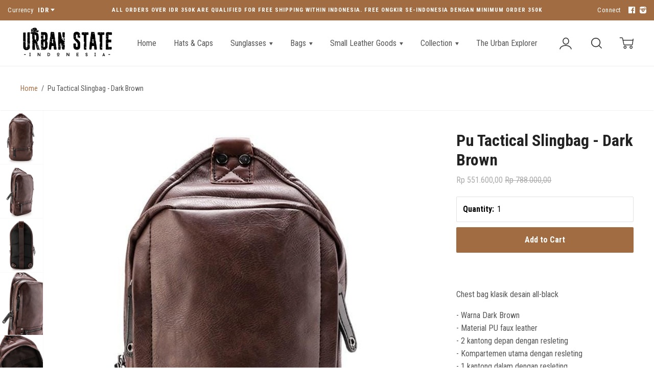

--- FILE ---
content_type: text/html; charset=utf-8
request_url: https://urban-state.com/products/pu-tactical-slingbag-dark-brown
body_size: 25548
content:
<!doctype html>

<!--
      ___                       ___           ___           ___
     /  /\                     /__/\         /  /\         /  /\
    /  /:/_                    \  \:\       /  /:/        /  /::\
   /  /:/ /\  ___     ___       \  \:\     /  /:/        /  /:/\:\
  /  /:/ /:/ /__/\   /  /\  ___  \  \:\   /  /:/  ___   /  /:/  \:\
 /__/:/ /:/  \  \:\ /  /:/ /__/\  \__\:\ /__/:/  /  /\ /__/:/ \__\:\
 \  \:\/:/    \  \:\  /:/  \  \:\ /  /:/ \  \:\ /  /:/ \  \:\ /  /:/
  \  \::/      \  \:\/:/    \  \:\  /:/   \  \:\  /:/   \  \:\  /:/
   \  \:\       \  \::/      \  \:\/:/     \  \:\/:/     \  \:\/:/
    \  \:\       \__\/        \  \::/       \  \::/       \  \::/
     \__\/                     \__\/         \__\/         \__\/

--------------------------------------------------------------------
#  Ira v2.3.1
#  Documentation: http://fluorescent.co/ira/
#  Purchase: https://themes.shopify.com/themes/ira/
#  A product by Fluorescent: http://fluorescent.co/
--------------------------------------------------------------------

-->


<!--[if lt IE 7]><html class="no-js lt-ie9 lt-ie8 lt-ie7" lang="en">
  <script src="//urban-state.com/cdn/shop/t/3/assets/raf.js?v=11172926445822972501511851820" type="text/javascript"></script>
  <![endif]-->
<!--[if IE 7]><html class="no-js lt-ie9 lt-ie8" lang="en"> <![endif]-->
<!--[if IE 8]><html class="no-js lt-ie9" lang="en"> <![endif]-->
<!--[if IE 9 ]><html class="ie9 no-js"> <![endif]-->
<!--[if (gt IE 9)|!(IE)]><!--> <html class="no-js"> <!--<![endif]-->
<head>
  <script>
  (function() {
    var ta = document.createElement('script'); ta.type = 'text/javascript'; ta.async = true;
    ta.src = 'https://analytics.tiktok.com/i18n/pixel/sdk.js?sdkid=BROEF67SS6ILD2DUC8M0';
    var s = document.getElementsByTagName('script')[0];
    s.parentNode.insertBefore(ta, s);
  })();
</script>
  







      
<script type="text/javascript">var _0x550c=['ampproject.org','includes','/a/s/','search','origin','utm_source=shopsheriff&utm_medium=amp&utm_campaign=shopsheriff&utm_content=add-to-cart','performance','mark','/cart','location','pathname','referrer'];(function(_0x30d86b,_0x2be56){var _0x413678=function(_0x19ae4f){while(--_0x19ae4f){_0x30d86b['push'](_0x30d86b['shift']());}};_0x413678(++_0x2be56);}(_0x550c,0x1e6));var _0x56ae=function(_0x53e9b6,_0x4786d3){_0x53e9b6=_0x53e9b6-0x0;var _0x2f8f7b=_0x550c[_0x53e9b6];return _0x2f8f7b;};var a=window[_0x56ae('0x0')]&&window[_0x56ae('0x0')][_0x56ae('0x1')];if(a){window[_0x56ae('0x0')][_0x56ae('0x1')]('shopsheriff.amp-snippet.start');}var doc=document;var redirect=_0x56ae('0x2')===window[_0x56ae('0x3')][_0x56ae('0x4')]&&(doc[_0x56ae('0x5')]['includes'](_0x56ae('0x6'))||doc[_0x56ae('0x5')][_0x56ae('0x7')](_0x56ae('0x8')))&&!doc['location']['search'][_0x56ae('0x7')]('utm');if(redirect){var f=doc[_0x56ae('0x3')][_0x56ae('0x9')]?'&':'?';window[_0x56ae('0x3')]=window[_0x56ae('0x3')][_0x56ae('0xa')]+window['location'][_0x56ae('0x4')]+f+_0x56ae('0xb');}if(a){window[_0x56ae('0x0')]['mark']('shopsheriff.amp-snippet.end');}</script>


   <link rel="amphtml" href="https://urban-state.com/a/s/products/pu-tactical-slingbag-dark-brown">




  <!-- Basic page needs ================================================== -->
  <meta charset="utf-8">
  <meta http-equiv="X-UA-Compatible" content="IE=edge,chrome=1">

  
    <link rel="shortcut icon" href="//urban-state.com/cdn/shop/files/Urban_State_WHT_32x.png?v=1738675615" type="image/png" />
  

  <!-- Title and description ================================================== -->
  <title>
  Pu Tactical Slingbag-Black &ndash; Urban State Indonesia
  </title>

  
  <meta name="description" content="  Chest bag klasik desain all-black - Warna Dark Brown- Material PU faux leather- 2 kantong depan dengan resleting- Kompartemen utama dengan resleting- 1 kantong dalam dengan resleting- Adjustable, detachable sling strap - Panjang x Lebar x Tinggi: 16cm x 6cm x 31cm   Fit up to iPad Gen-9 (10,2 Inch) [NOTE]Warna pada g">
  

  <!-- Helpers ================================================== -->
  <!-- /snippets/social-meta-tags.liquid -->


  <meta property="og:type" content="product">
  <meta property="og:title" content="Pu Tactical Slingbag - Dark Brown">
  
  <meta property="og:image" content="http://urban-state.com/cdn/shop/products/26182758-DarkBrown_1_grande.jpg?v=1602223925">
  <meta property="og:image:secure_url" content="https://urban-state.com/cdn/shop/products/26182758-DarkBrown_1_grande.jpg?v=1602223925">
  
  <meta property="og:image" content="http://urban-state.com/cdn/shop/products/26182758-DarkBrown_2_grande.jpg?v=1602223926">
  <meta property="og:image:secure_url" content="https://urban-state.com/cdn/shop/products/26182758-DarkBrown_2_grande.jpg?v=1602223926">
  
  <meta property="og:image" content="http://urban-state.com/cdn/shop/products/26182758-DarkBrown_3_grande.jpg?v=1602223802">
  <meta property="og:image:secure_url" content="https://urban-state.com/cdn/shop/products/26182758-DarkBrown_3_grande.jpg?v=1602223802">
  
  <meta property="og:price:amount" content="551.600,00">
  <meta property="og:price:currency" content="IDR">


  <meta property="og:description" content="  Chest bag klasik desain all-black - Warna Dark Brown- Material PU faux leather- 2 kantong depan dengan resleting- Kompartemen utama dengan resleting- 1 kantong dalam dengan resleting- Adjustable, detachable sling strap - Panjang x Lebar x Tinggi: 16cm x 6cm x 31cm   Fit up to iPad Gen-9 (10,2 Inch) [NOTE]Warna pada g">

  <meta property="og:url" content="https://urban-state.com/products/pu-tactical-slingbag-dark-brown">
  <meta property="og:site_name" content="Urban State Indonesia">





  <meta name="twitter:card" content="product">
  <meta name="twitter:title" content="Pu Tactical Slingbag - Dark Brown">
  <meta name="twitter:description" content=" 
Chest bag klasik desain all-black
- Warna Dark Brown- Material PU faux leather- 2 kantong depan dengan resleting- Kompartemen utama dengan resleting- 1 kantong dalam dengan resleting- Adjustable, detachable sling strap
- Panjang x Lebar x Tinggi: 16cm x 6cm x 31cm
 
Fit up to iPad Gen-9 (10,2 Inch)
[NOTE]Warna pada gambar dapat sedikit berbeda dengan warna asli produk akibat pencahayaan saat proses photoshoot.">
  <meta name="twitter:image" content="https://urban-state.com/cdn/shop/products/26182758-DarkBrown_1_medium.jpg?v=1602223925">
  <meta name="twitter:image:width" content="240">
  <meta name="twitter:image:height" content="240">
  <meta name="twitter:label1" content="Price">
  
  <meta name="twitter:data1" content="Rp 551.600,00">
  
  <meta name="twitter:label2" content="Brand">
  <meta name="twitter:data2" content="Urban State">
  


  <link rel="canonical" href="https://urban-state.com/products/pu-tactical-slingbag-dark-brown">
  <meta name="viewport" content="width=device-width,initial-scale=1,user-scalable=no">
  <meta name="theme-color" content="#a16c41">

  <!-- CSS ================================================== -->
  <link href="//urban-state.com/cdn/shop/t/3/assets/slick.css?v=33053420449797970001511851820" rel="stylesheet" type="text/css" media="all" />
  <link href="//urban-state.com/cdn/shop/t/3/assets/style.scss.css?v=81954375224309849161696874942" rel="stylesheet" type="text/css" media="all" />
  













<!-- Body font -->


  
    
    
    
    
    <link href="//fonts.googleapis.com/css?family=Roboto+Condensed:400,400i,700,700i" rel="stylesheet" type="text/css" media="all" />
  



<!-- Header font -->


  
    
    
    <link href="//fonts.googleapis.com/css?family=Roboto+Condensed:400,400i,700,700i" rel="stylesheet" type="text/css" media="all" />
  



<!-- Logo font -->


  
    
    
    <link href="//fonts.googleapis.com/css?family=Roboto+Condensed:400,400i,700,700i" rel="stylesheet" type="text/css" media="all" />
  




  <!-- Header hook for plugins ================================================== -->
  <script>window.performance && window.performance.mark && window.performance.mark('shopify.content_for_header.start');</script><meta name="facebook-domain-verification" content="gqwhf9h6qbs7n4hdbjmipczi3tlbb2">
<meta name="google-site-verification" content="m2ut7MM4byCp3zvDXzNXtzqUSh9ZU1kcqztOKoDd5z0">
<meta id="shopify-digital-wallet" name="shopify-digital-wallet" content="/17607097/digital_wallets/dialog">
<link rel="alternate" type="application/json+oembed" href="https://urban-state.com/products/pu-tactical-slingbag-dark-brown.oembed">
<script async="async" src="/checkouts/internal/preloads.js?locale=en-ID"></script>
<script id="shopify-features" type="application/json">{"accessToken":"607d9b1094da033fa3b88263fc1cd540","betas":["rich-media-storefront-analytics"],"domain":"urban-state.com","predictiveSearch":true,"shopId":17607097,"locale":"en"}</script>
<script>var Shopify = Shopify || {};
Shopify.shop = "urban-state-indonesia.myshopify.com";
Shopify.locale = "en";
Shopify.currency = {"active":"IDR","rate":"1.0"};
Shopify.country = "ID";
Shopify.theme = {"name":"Ira","id":518225931,"schema_name":"Ira","schema_version":"2.3.1","theme_store_id":790,"role":"main"};
Shopify.theme.handle = "null";
Shopify.theme.style = {"id":null,"handle":null};
Shopify.cdnHost = "urban-state.com/cdn";
Shopify.routes = Shopify.routes || {};
Shopify.routes.root = "/";</script>
<script type="module">!function(o){(o.Shopify=o.Shopify||{}).modules=!0}(window);</script>
<script>!function(o){function n(){var o=[];function n(){o.push(Array.prototype.slice.apply(arguments))}return n.q=o,n}var t=o.Shopify=o.Shopify||{};t.loadFeatures=n(),t.autoloadFeatures=n()}(window);</script>
<script id="shop-js-analytics" type="application/json">{"pageType":"product"}</script>
<script defer="defer" async type="module" src="//urban-state.com/cdn/shopifycloud/shop-js/modules/v2/client.init-shop-cart-sync_BT-GjEfc.en.esm.js"></script>
<script defer="defer" async type="module" src="//urban-state.com/cdn/shopifycloud/shop-js/modules/v2/chunk.common_D58fp_Oc.esm.js"></script>
<script defer="defer" async type="module" src="//urban-state.com/cdn/shopifycloud/shop-js/modules/v2/chunk.modal_xMitdFEc.esm.js"></script>
<script type="module">
  await import("//urban-state.com/cdn/shopifycloud/shop-js/modules/v2/client.init-shop-cart-sync_BT-GjEfc.en.esm.js");
await import("//urban-state.com/cdn/shopifycloud/shop-js/modules/v2/chunk.common_D58fp_Oc.esm.js");
await import("//urban-state.com/cdn/shopifycloud/shop-js/modules/v2/chunk.modal_xMitdFEc.esm.js");

  window.Shopify.SignInWithShop?.initShopCartSync?.({"fedCMEnabled":true,"windoidEnabled":true});

</script>
<script>(function() {
  var isLoaded = false;
  function asyncLoad() {
    if (isLoaded) return;
    isLoaded = true;
    var urls = ["\/\/shopify.privy.com\/widget.js?shop=urban-state-indonesia.myshopify.com","https:\/\/formbuilder.hulkapps.com\/skeletopapp.js?shop=urban-state-indonesia.myshopify.com","https:\/\/chimpstatic.com\/mcjs-connected\/js\/users\/84ab2263cc67ab156bb5a5252\/0499f7233c752e46125d88a01.js?shop=urban-state-indonesia.myshopify.com","https:\/\/cdn.shopify.com\/s\/files\/1\/0683\/1371\/0892\/files\/splmn-shopify-prod-August-31.min.js?v=1693985059\u0026shop=urban-state-indonesia.myshopify.com","https:\/\/sprt-mws-legacy-files.spur-i-t.com\/motivator\/source.js?mw_motivator_t=1595733551\u0026shop=urban-state-indonesia.myshopify.com","https:\/\/ufe.helixo.co\/scripts\/sdk.min.js?shop=urban-state-indonesia.myshopify.com","https:\/\/shopify.covet.pics\/covet-pics-widget-inject.js?shop=urban-state-indonesia.myshopify.com","https:\/\/swymv3free-01.azureedge.net\/code\/swym-shopify.js?shop=urban-state-indonesia.myshopify.com","https:\/\/swift.perfectapps.io\/store\/assets\/dist\/js\/main.min.js?v=1_1683598835\u0026shop=urban-state-indonesia.myshopify.com","https:\/\/a.mailmunch.co\/widgets\/site-453751-6c30b6b02bb36f6029b23b5bf53da425b0ff6fd8.js?shop=urban-state-indonesia.myshopify.com"];
    for (var i = 0; i < urls.length; i++) {
      var s = document.createElement('script');
      s.type = 'text/javascript';
      s.async = true;
      s.src = urls[i];
      var x = document.getElementsByTagName('script')[0];
      x.parentNode.insertBefore(s, x);
    }
  };
  if(window.attachEvent) {
    window.attachEvent('onload', asyncLoad);
  } else {
    window.addEventListener('load', asyncLoad, false);
  }
})();</script>
<script id="__st">var __st={"a":17607097,"offset":25200,"reqid":"95df235f-944f-420d-b2a6-2b4e40fa11b0-1769270470","pageurl":"urban-state.com\/products\/pu-tactical-slingbag-dark-brown","u":"514b490b9f7f","p":"product","rtyp":"product","rid":4825740410958};</script>
<script>window.ShopifyPaypalV4VisibilityTracking = true;</script>
<script id="captcha-bootstrap">!function(){'use strict';const t='contact',e='account',n='new_comment',o=[[t,t],['blogs',n],['comments',n],[t,'customer']],c=[[e,'customer_login'],[e,'guest_login'],[e,'recover_customer_password'],[e,'create_customer']],r=t=>t.map((([t,e])=>`form[action*='/${t}']:not([data-nocaptcha='true']) input[name='form_type'][value='${e}']`)).join(','),a=t=>()=>t?[...document.querySelectorAll(t)].map((t=>t.form)):[];function s(){const t=[...o],e=r(t);return a(e)}const i='password',u='form_key',d=['recaptcha-v3-token','g-recaptcha-response','h-captcha-response',i],f=()=>{try{return window.sessionStorage}catch{return}},m='__shopify_v',_=t=>t.elements[u];function p(t,e,n=!1){try{const o=window.sessionStorage,c=JSON.parse(o.getItem(e)),{data:r}=function(t){const{data:e,action:n}=t;return t[m]||n?{data:e,action:n}:{data:t,action:n}}(c);for(const[e,n]of Object.entries(r))t.elements[e]&&(t.elements[e].value=n);n&&o.removeItem(e)}catch(o){console.error('form repopulation failed',{error:o})}}const l='form_type',E='cptcha';function T(t){t.dataset[E]=!0}const w=window,h=w.document,L='Shopify',v='ce_forms',y='captcha';let A=!1;((t,e)=>{const n=(g='f06e6c50-85a8-45c8-87d0-21a2b65856fe',I='https://cdn.shopify.com/shopifycloud/storefront-forms-hcaptcha/ce_storefront_forms_captcha_hcaptcha.v1.5.2.iife.js',D={infoText:'Protected by hCaptcha',privacyText:'Privacy',termsText:'Terms'},(t,e,n)=>{const o=w[L][v],c=o.bindForm;if(c)return c(t,g,e,D).then(n);var r;o.q.push([[t,g,e,D],n]),r=I,A||(h.body.append(Object.assign(h.createElement('script'),{id:'captcha-provider',async:!0,src:r})),A=!0)});var g,I,D;w[L]=w[L]||{},w[L][v]=w[L][v]||{},w[L][v].q=[],w[L][y]=w[L][y]||{},w[L][y].protect=function(t,e){n(t,void 0,e),T(t)},Object.freeze(w[L][y]),function(t,e,n,w,h,L){const[v,y,A,g]=function(t,e,n){const i=e?o:[],u=t?c:[],d=[...i,...u],f=r(d),m=r(i),_=r(d.filter((([t,e])=>n.includes(e))));return[a(f),a(m),a(_),s()]}(w,h,L),I=t=>{const e=t.target;return e instanceof HTMLFormElement?e:e&&e.form},D=t=>v().includes(t);t.addEventListener('submit',(t=>{const e=I(t);if(!e)return;const n=D(e)&&!e.dataset.hcaptchaBound&&!e.dataset.recaptchaBound,o=_(e),c=g().includes(e)&&(!o||!o.value);(n||c)&&t.preventDefault(),c&&!n&&(function(t){try{if(!f())return;!function(t){const e=f();if(!e)return;const n=_(t);if(!n)return;const o=n.value;o&&e.removeItem(o)}(t);const e=Array.from(Array(32),(()=>Math.random().toString(36)[2])).join('');!function(t,e){_(t)||t.append(Object.assign(document.createElement('input'),{type:'hidden',name:u})),t.elements[u].value=e}(t,e),function(t,e){const n=f();if(!n)return;const o=[...t.querySelectorAll(`input[type='${i}']`)].map((({name:t})=>t)),c=[...d,...o],r={};for(const[a,s]of new FormData(t).entries())c.includes(a)||(r[a]=s);n.setItem(e,JSON.stringify({[m]:1,action:t.action,data:r}))}(t,e)}catch(e){console.error('failed to persist form',e)}}(e),e.submit())}));const S=(t,e)=>{t&&!t.dataset[E]&&(n(t,e.some((e=>e===t))),T(t))};for(const o of['focusin','change'])t.addEventListener(o,(t=>{const e=I(t);D(e)&&S(e,y())}));const B=e.get('form_key'),M=e.get(l),P=B&&M;t.addEventListener('DOMContentLoaded',(()=>{const t=y();if(P)for(const e of t)e.elements[l].value===M&&p(e,B);[...new Set([...A(),...v().filter((t=>'true'===t.dataset.shopifyCaptcha))])].forEach((e=>S(e,t)))}))}(h,new URLSearchParams(w.location.search),n,t,e,['guest_login'])})(!0,!0)}();</script>
<script integrity="sha256-4kQ18oKyAcykRKYeNunJcIwy7WH5gtpwJnB7kiuLZ1E=" data-source-attribution="shopify.loadfeatures" defer="defer" src="//urban-state.com/cdn/shopifycloud/storefront/assets/storefront/load_feature-a0a9edcb.js" crossorigin="anonymous"></script>
<script data-source-attribution="shopify.dynamic_checkout.dynamic.init">var Shopify=Shopify||{};Shopify.PaymentButton=Shopify.PaymentButton||{isStorefrontPortableWallets:!0,init:function(){window.Shopify.PaymentButton.init=function(){};var t=document.createElement("script");t.src="https://urban-state.com/cdn/shopifycloud/portable-wallets/latest/portable-wallets.en.js",t.type="module",document.head.appendChild(t)}};
</script>
<script data-source-attribution="shopify.dynamic_checkout.buyer_consent">
  function portableWalletsHideBuyerConsent(e){var t=document.getElementById("shopify-buyer-consent"),n=document.getElementById("shopify-subscription-policy-button");t&&n&&(t.classList.add("hidden"),t.setAttribute("aria-hidden","true"),n.removeEventListener("click",e))}function portableWalletsShowBuyerConsent(e){var t=document.getElementById("shopify-buyer-consent"),n=document.getElementById("shopify-subscription-policy-button");t&&n&&(t.classList.remove("hidden"),t.removeAttribute("aria-hidden"),n.addEventListener("click",e))}window.Shopify?.PaymentButton&&(window.Shopify.PaymentButton.hideBuyerConsent=portableWalletsHideBuyerConsent,window.Shopify.PaymentButton.showBuyerConsent=portableWalletsShowBuyerConsent);
</script>
<script data-source-attribution="shopify.dynamic_checkout.cart.bootstrap">document.addEventListener("DOMContentLoaded",(function(){function t(){return document.querySelector("shopify-accelerated-checkout-cart, shopify-accelerated-checkout")}if(t())Shopify.PaymentButton.init();else{new MutationObserver((function(e,n){t()&&(Shopify.PaymentButton.init(),n.disconnect())})).observe(document.body,{childList:!0,subtree:!0})}}));
</script>

<script>window.performance && window.performance.mark && window.performance.mark('shopify.content_for_header.end');</script>
  <!-- /snippets/oldIE-js.liquid -->


<!--[if lt IE 9]>
<script src="//cdnjs.cloudflare.com/ajax/libs/html5shiv/3.7.2/html5shiv.min.js" type="text/javascript"></script>


<script src="//cdnjs.cloudflare.com/ajax/libs/html5shiv/3.7.2/html5shiv.min.js" type="text/javascript"></script>
<script src="//urban-state.com/cdn/shop/t/3/assets/respond.min.js?v=52248677837542619231511851820" type="text/javascript"></script>
<link href="//urban-state.com/cdn/shop/t/3/assets/respond-proxy.html" id="respond-proxy" rel="respond-proxy" />
<link href="//urban-state.com/search?q=1f509f65ccb92c69cceb17af396c4f91" id="respond-redirect" rel="respond-redirect" />
<script src="//urban-state.com/search?q=1f509f65ccb92c69cceb17af396c4f91" type="text/javascript"></script>


<![endif]-->


<!--[if lt IE 10]>
<script src="//urban-state.com/cdn/shop/t/3/assets/raf.js?v=11172926445822972501511851820" type="text/javascript"></script>
<![endif]-->




  <script src="//ajax.googleapis.com/ajax/libs/jquery/1.11.0/jquery.min.js" type="text/javascript"></script>
  <script src="//urban-state.com/cdn/shop/t/3/assets/modernizr.min.js?v=137617515274177302221511851820" type="text/javascript"></script>

  

  <script src="https://ajax.googleapis.com/ajax/libs/webfont/1.5.18/webfont.js"></script>



  <script src="//urban-state.com/cdn/shop/t/3/assets/libraries.min.js?v=85894768790747955291511851819" type="text/javascript"></script>


  
  

  


    <script>
    
      
    window.ufeStore = {
      collections: [168410808398,2800975883,138779000910,129923743822,166766837838,2438692875,2893447179,241770791105],
      tags: ["Slingbag"],
      selectedVariantId: 32597408219214,
      moneyFormat: "{{amount_with_comma_separator}}",
      moneyFormatWithCurrency: "Rp {{amount_with_comma_separator}}",
      currency: "IDR",
      customerId: null,
      productAvailable: true,
      productMapping: []
    }
    
    
      window.ufeStore.cartTotal = 0;
      
    
    
    </script>
 <script>
 let ps_apiURI = "https://swift-api.perfectapps.io/api";
 let ps_storeUrl = "https://swift.perfectapps.io";
 let ps_productId = "4825740410958";
 </script> 
  
  
 <link href="https://monorail-edge.shopifysvc.com" rel="dns-prefetch">
<script>(function(){if ("sendBeacon" in navigator && "performance" in window) {try {var session_token_from_headers = performance.getEntriesByType('navigation')[0].serverTiming.find(x => x.name == '_s').description;} catch {var session_token_from_headers = undefined;}var session_cookie_matches = document.cookie.match(/_shopify_s=([^;]*)/);var session_token_from_cookie = session_cookie_matches && session_cookie_matches.length === 2 ? session_cookie_matches[1] : "";var session_token = session_token_from_headers || session_token_from_cookie || "";function handle_abandonment_event(e) {var entries = performance.getEntries().filter(function(entry) {return /monorail-edge.shopifysvc.com/.test(entry.name);});if (!window.abandonment_tracked && entries.length === 0) {window.abandonment_tracked = true;var currentMs = Date.now();var navigation_start = performance.timing.navigationStart;var payload = {shop_id: 17607097,url: window.location.href,navigation_start,duration: currentMs - navigation_start,session_token,page_type: "product"};window.navigator.sendBeacon("https://monorail-edge.shopifysvc.com/v1/produce", JSON.stringify({schema_id: "online_store_buyer_site_abandonment/1.1",payload: payload,metadata: {event_created_at_ms: currentMs,event_sent_at_ms: currentMs}}));}}window.addEventListener('pagehide', handle_abandonment_event);}}());</script>
<script id="web-pixels-manager-setup">(function e(e,d,r,n,o){if(void 0===o&&(o={}),!Boolean(null===(a=null===(i=window.Shopify)||void 0===i?void 0:i.analytics)||void 0===a?void 0:a.replayQueue)){var i,a;window.Shopify=window.Shopify||{};var t=window.Shopify;t.analytics=t.analytics||{};var s=t.analytics;s.replayQueue=[],s.publish=function(e,d,r){return s.replayQueue.push([e,d,r]),!0};try{self.performance.mark("wpm:start")}catch(e){}var l=function(){var e={modern:/Edge?\/(1{2}[4-9]|1[2-9]\d|[2-9]\d{2}|\d{4,})\.\d+(\.\d+|)|Firefox\/(1{2}[4-9]|1[2-9]\d|[2-9]\d{2}|\d{4,})\.\d+(\.\d+|)|Chrom(ium|e)\/(9{2}|\d{3,})\.\d+(\.\d+|)|(Maci|X1{2}).+ Version\/(15\.\d+|(1[6-9]|[2-9]\d|\d{3,})\.\d+)([,.]\d+|)( \(\w+\)|)( Mobile\/\w+|) Safari\/|Chrome.+OPR\/(9{2}|\d{3,})\.\d+\.\d+|(CPU[ +]OS|iPhone[ +]OS|CPU[ +]iPhone|CPU IPhone OS|CPU iPad OS)[ +]+(15[._]\d+|(1[6-9]|[2-9]\d|\d{3,})[._]\d+)([._]\d+|)|Android:?[ /-](13[3-9]|1[4-9]\d|[2-9]\d{2}|\d{4,})(\.\d+|)(\.\d+|)|Android.+Firefox\/(13[5-9]|1[4-9]\d|[2-9]\d{2}|\d{4,})\.\d+(\.\d+|)|Android.+Chrom(ium|e)\/(13[3-9]|1[4-9]\d|[2-9]\d{2}|\d{4,})\.\d+(\.\d+|)|SamsungBrowser\/([2-9]\d|\d{3,})\.\d+/,legacy:/Edge?\/(1[6-9]|[2-9]\d|\d{3,})\.\d+(\.\d+|)|Firefox\/(5[4-9]|[6-9]\d|\d{3,})\.\d+(\.\d+|)|Chrom(ium|e)\/(5[1-9]|[6-9]\d|\d{3,})\.\d+(\.\d+|)([\d.]+$|.*Safari\/(?![\d.]+ Edge\/[\d.]+$))|(Maci|X1{2}).+ Version\/(10\.\d+|(1[1-9]|[2-9]\d|\d{3,})\.\d+)([,.]\d+|)( \(\w+\)|)( Mobile\/\w+|) Safari\/|Chrome.+OPR\/(3[89]|[4-9]\d|\d{3,})\.\d+\.\d+|(CPU[ +]OS|iPhone[ +]OS|CPU[ +]iPhone|CPU IPhone OS|CPU iPad OS)[ +]+(10[._]\d+|(1[1-9]|[2-9]\d|\d{3,})[._]\d+)([._]\d+|)|Android:?[ /-](13[3-9]|1[4-9]\d|[2-9]\d{2}|\d{4,})(\.\d+|)(\.\d+|)|Mobile Safari.+OPR\/([89]\d|\d{3,})\.\d+\.\d+|Android.+Firefox\/(13[5-9]|1[4-9]\d|[2-9]\d{2}|\d{4,})\.\d+(\.\d+|)|Android.+Chrom(ium|e)\/(13[3-9]|1[4-9]\d|[2-9]\d{2}|\d{4,})\.\d+(\.\d+|)|Android.+(UC? ?Browser|UCWEB|U3)[ /]?(15\.([5-9]|\d{2,})|(1[6-9]|[2-9]\d|\d{3,})\.\d+)\.\d+|SamsungBrowser\/(5\.\d+|([6-9]|\d{2,})\.\d+)|Android.+MQ{2}Browser\/(14(\.(9|\d{2,})|)|(1[5-9]|[2-9]\d|\d{3,})(\.\d+|))(\.\d+|)|K[Aa][Ii]OS\/(3\.\d+|([4-9]|\d{2,})\.\d+)(\.\d+|)/},d=e.modern,r=e.legacy,n=navigator.userAgent;return n.match(d)?"modern":n.match(r)?"legacy":"unknown"}(),u="modern"===l?"modern":"legacy",c=(null!=n?n:{modern:"",legacy:""})[u],f=function(e){return[e.baseUrl,"/wpm","/b",e.hashVersion,"modern"===e.buildTarget?"m":"l",".js"].join("")}({baseUrl:d,hashVersion:r,buildTarget:u}),m=function(e){var d=e.version,r=e.bundleTarget,n=e.surface,o=e.pageUrl,i=e.monorailEndpoint;return{emit:function(e){var a=e.status,t=e.errorMsg,s=(new Date).getTime(),l=JSON.stringify({metadata:{event_sent_at_ms:s},events:[{schema_id:"web_pixels_manager_load/3.1",payload:{version:d,bundle_target:r,page_url:o,status:a,surface:n,error_msg:t},metadata:{event_created_at_ms:s}}]});if(!i)return console&&console.warn&&console.warn("[Web Pixels Manager] No Monorail endpoint provided, skipping logging."),!1;try{return self.navigator.sendBeacon.bind(self.navigator)(i,l)}catch(e){}var u=new XMLHttpRequest;try{return u.open("POST",i,!0),u.setRequestHeader("Content-Type","text/plain"),u.send(l),!0}catch(e){return console&&console.warn&&console.warn("[Web Pixels Manager] Got an unhandled error while logging to Monorail."),!1}}}}({version:r,bundleTarget:l,surface:e.surface,pageUrl:self.location.href,monorailEndpoint:e.monorailEndpoint});try{o.browserTarget=l,function(e){var d=e.src,r=e.async,n=void 0===r||r,o=e.onload,i=e.onerror,a=e.sri,t=e.scriptDataAttributes,s=void 0===t?{}:t,l=document.createElement("script"),u=document.querySelector("head"),c=document.querySelector("body");if(l.async=n,l.src=d,a&&(l.integrity=a,l.crossOrigin="anonymous"),s)for(var f in s)if(Object.prototype.hasOwnProperty.call(s,f))try{l.dataset[f]=s[f]}catch(e){}if(o&&l.addEventListener("load",o),i&&l.addEventListener("error",i),u)u.appendChild(l);else{if(!c)throw new Error("Did not find a head or body element to append the script");c.appendChild(l)}}({src:f,async:!0,onload:function(){if(!function(){var e,d;return Boolean(null===(d=null===(e=window.Shopify)||void 0===e?void 0:e.analytics)||void 0===d?void 0:d.initialized)}()){var d=window.webPixelsManager.init(e)||void 0;if(d){var r=window.Shopify.analytics;r.replayQueue.forEach((function(e){var r=e[0],n=e[1],o=e[2];d.publishCustomEvent(r,n,o)})),r.replayQueue=[],r.publish=d.publishCustomEvent,r.visitor=d.visitor,r.initialized=!0}}},onerror:function(){return m.emit({status:"failed",errorMsg:"".concat(f," has failed to load")})},sri:function(e){var d=/^sha384-[A-Za-z0-9+/=]+$/;return"string"==typeof e&&d.test(e)}(c)?c:"",scriptDataAttributes:o}),m.emit({status:"loading"})}catch(e){m.emit({status:"failed",errorMsg:(null==e?void 0:e.message)||"Unknown error"})}}})({shopId: 17607097,storefrontBaseUrl: "https://urban-state.com",extensionsBaseUrl: "https://extensions.shopifycdn.com/cdn/shopifycloud/web-pixels-manager",monorailEndpoint: "https://monorail-edge.shopifysvc.com/unstable/produce_batch",surface: "storefront-renderer",enabledBetaFlags: ["2dca8a86"],webPixelsConfigList: [{"id":"717783233","configuration":"{\"config\":\"{\\\"pixel_id\\\":\\\"GT-WVGMKVD5\\\",\\\"target_country\\\":\\\"ID\\\",\\\"gtag_events\\\":[{\\\"type\\\":\\\"view_item\\\",\\\"action_label\\\":\\\"MC-91BD426LFL\\\"},{\\\"type\\\":\\\"purchase\\\",\\\"action_label\\\":\\\"MC-91BD426LFL\\\"},{\\\"type\\\":\\\"page_view\\\",\\\"action_label\\\":\\\"MC-91BD426LFL\\\"}],\\\"enable_monitoring_mode\\\":false}\"}","eventPayloadVersion":"v1","runtimeContext":"OPEN","scriptVersion":"b2a88bafab3e21179ed38636efcd8a93","type":"APP","apiClientId":1780363,"privacyPurposes":[],"dataSharingAdjustments":{"protectedCustomerApprovalScopes":["read_customer_address","read_customer_email","read_customer_name","read_customer_personal_data","read_customer_phone"]}},{"id":"175341761","configuration":"{\"pixel_id\":\"194505767809030\",\"pixel_type\":\"facebook_pixel\",\"metaapp_system_user_token\":\"-\"}","eventPayloadVersion":"v1","runtimeContext":"OPEN","scriptVersion":"ca16bc87fe92b6042fbaa3acc2fbdaa6","type":"APP","apiClientId":2329312,"privacyPurposes":["ANALYTICS","MARKETING","SALE_OF_DATA"],"dataSharingAdjustments":{"protectedCustomerApprovalScopes":["read_customer_address","read_customer_email","read_customer_name","read_customer_personal_data","read_customer_phone"]}},{"id":"98336961","eventPayloadVersion":"v1","runtimeContext":"LAX","scriptVersion":"1","type":"CUSTOM","privacyPurposes":["ANALYTICS"],"name":"Google Analytics tag (migrated)"},{"id":"shopify-app-pixel","configuration":"{}","eventPayloadVersion":"v1","runtimeContext":"STRICT","scriptVersion":"0450","apiClientId":"shopify-pixel","type":"APP","privacyPurposes":["ANALYTICS","MARKETING"]},{"id":"shopify-custom-pixel","eventPayloadVersion":"v1","runtimeContext":"LAX","scriptVersion":"0450","apiClientId":"shopify-pixel","type":"CUSTOM","privacyPurposes":["ANALYTICS","MARKETING"]}],isMerchantRequest: false,initData: {"shop":{"name":"Urban State Indonesia","paymentSettings":{"currencyCode":"IDR"},"myshopifyDomain":"urban-state-indonesia.myshopify.com","countryCode":"ID","storefrontUrl":"https:\/\/urban-state.com"},"customer":null,"cart":null,"checkout":null,"productVariants":[{"price":{"amount":551600.0,"currencyCode":"IDR"},"product":{"title":"Pu Tactical Slingbag - Dark Brown","vendor":"Urban State","id":"4825740410958","untranslatedTitle":"Pu Tactical Slingbag - Dark Brown","url":"\/products\/pu-tactical-slingbag-dark-brown","type":"Slingbags"},"id":"32597408219214","image":{"src":"\/\/urban-state.com\/cdn\/shop\/products\/26182758-DarkBrown_1.jpg?v=1602223925"},"sku":"100310114","title":"Default Title","untranslatedTitle":"Default Title"}],"purchasingCompany":null},},"https://urban-state.com/cdn","fcfee988w5aeb613cpc8e4bc33m6693e112",{"modern":"","legacy":""},{"shopId":"17607097","storefrontBaseUrl":"https:\/\/urban-state.com","extensionBaseUrl":"https:\/\/extensions.shopifycdn.com\/cdn\/shopifycloud\/web-pixels-manager","surface":"storefront-renderer","enabledBetaFlags":"[\"2dca8a86\"]","isMerchantRequest":"false","hashVersion":"fcfee988w5aeb613cpc8e4bc33m6693e112","publish":"custom","events":"[[\"page_viewed\",{}],[\"product_viewed\",{\"productVariant\":{\"price\":{\"amount\":551600.0,\"currencyCode\":\"IDR\"},\"product\":{\"title\":\"Pu Tactical Slingbag - Dark Brown\",\"vendor\":\"Urban State\",\"id\":\"4825740410958\",\"untranslatedTitle\":\"Pu Tactical Slingbag - Dark Brown\",\"url\":\"\/products\/pu-tactical-slingbag-dark-brown\",\"type\":\"Slingbags\"},\"id\":\"32597408219214\",\"image\":{\"src\":\"\/\/urban-state.com\/cdn\/shop\/products\/26182758-DarkBrown_1.jpg?v=1602223925\"},\"sku\":\"100310114\",\"title\":\"Default Title\",\"untranslatedTitle\":\"Default Title\"}}]]"});</script><script>
  window.ShopifyAnalytics = window.ShopifyAnalytics || {};
  window.ShopifyAnalytics.meta = window.ShopifyAnalytics.meta || {};
  window.ShopifyAnalytics.meta.currency = 'IDR';
  var meta = {"product":{"id":4825740410958,"gid":"gid:\/\/shopify\/Product\/4825740410958","vendor":"Urban State","type":"Slingbags","handle":"pu-tactical-slingbag-dark-brown","variants":[{"id":32597408219214,"price":55160000,"name":"Pu Tactical Slingbag - Dark Brown","public_title":null,"sku":"100310114"}],"remote":false},"page":{"pageType":"product","resourceType":"product","resourceId":4825740410958,"requestId":"95df235f-944f-420d-b2a6-2b4e40fa11b0-1769270470"}};
  for (var attr in meta) {
    window.ShopifyAnalytics.meta[attr] = meta[attr];
  }
</script>
<script class="analytics">
  (function () {
    var customDocumentWrite = function(content) {
      var jquery = null;

      if (window.jQuery) {
        jquery = window.jQuery;
      } else if (window.Checkout && window.Checkout.$) {
        jquery = window.Checkout.$;
      }

      if (jquery) {
        jquery('body').append(content);
      }
    };

    var hasLoggedConversion = function(token) {
      if (token) {
        return document.cookie.indexOf('loggedConversion=' + token) !== -1;
      }
      return false;
    }

    var setCookieIfConversion = function(token) {
      if (token) {
        var twoMonthsFromNow = new Date(Date.now());
        twoMonthsFromNow.setMonth(twoMonthsFromNow.getMonth() + 2);

        document.cookie = 'loggedConversion=' + token + '; expires=' + twoMonthsFromNow;
      }
    }

    var trekkie = window.ShopifyAnalytics.lib = window.trekkie = window.trekkie || [];
    if (trekkie.integrations) {
      return;
    }
    trekkie.methods = [
      'identify',
      'page',
      'ready',
      'track',
      'trackForm',
      'trackLink'
    ];
    trekkie.factory = function(method) {
      return function() {
        var args = Array.prototype.slice.call(arguments);
        args.unshift(method);
        trekkie.push(args);
        return trekkie;
      };
    };
    for (var i = 0; i < trekkie.methods.length; i++) {
      var key = trekkie.methods[i];
      trekkie[key] = trekkie.factory(key);
    }
    trekkie.load = function(config) {
      trekkie.config = config || {};
      trekkie.config.initialDocumentCookie = document.cookie;
      var first = document.getElementsByTagName('script')[0];
      var script = document.createElement('script');
      script.type = 'text/javascript';
      script.onerror = function(e) {
        var scriptFallback = document.createElement('script');
        scriptFallback.type = 'text/javascript';
        scriptFallback.onerror = function(error) {
                var Monorail = {
      produce: function produce(monorailDomain, schemaId, payload) {
        var currentMs = new Date().getTime();
        var event = {
          schema_id: schemaId,
          payload: payload,
          metadata: {
            event_created_at_ms: currentMs,
            event_sent_at_ms: currentMs
          }
        };
        return Monorail.sendRequest("https://" + monorailDomain + "/v1/produce", JSON.stringify(event));
      },
      sendRequest: function sendRequest(endpointUrl, payload) {
        // Try the sendBeacon API
        if (window && window.navigator && typeof window.navigator.sendBeacon === 'function' && typeof window.Blob === 'function' && !Monorail.isIos12()) {
          var blobData = new window.Blob([payload], {
            type: 'text/plain'
          });

          if (window.navigator.sendBeacon(endpointUrl, blobData)) {
            return true;
          } // sendBeacon was not successful

        } // XHR beacon

        var xhr = new XMLHttpRequest();

        try {
          xhr.open('POST', endpointUrl);
          xhr.setRequestHeader('Content-Type', 'text/plain');
          xhr.send(payload);
        } catch (e) {
          console.log(e);
        }

        return false;
      },
      isIos12: function isIos12() {
        return window.navigator.userAgent.lastIndexOf('iPhone; CPU iPhone OS 12_') !== -1 || window.navigator.userAgent.lastIndexOf('iPad; CPU OS 12_') !== -1;
      }
    };
    Monorail.produce('monorail-edge.shopifysvc.com',
      'trekkie_storefront_load_errors/1.1',
      {shop_id: 17607097,
      theme_id: 518225931,
      app_name: "storefront",
      context_url: window.location.href,
      source_url: "//urban-state.com/cdn/s/trekkie.storefront.8d95595f799fbf7e1d32231b9a28fd43b70c67d3.min.js"});

        };
        scriptFallback.async = true;
        scriptFallback.src = '//urban-state.com/cdn/s/trekkie.storefront.8d95595f799fbf7e1d32231b9a28fd43b70c67d3.min.js';
        first.parentNode.insertBefore(scriptFallback, first);
      };
      script.async = true;
      script.src = '//urban-state.com/cdn/s/trekkie.storefront.8d95595f799fbf7e1d32231b9a28fd43b70c67d3.min.js';
      first.parentNode.insertBefore(script, first);
    };
    trekkie.load(
      {"Trekkie":{"appName":"storefront","development":false,"defaultAttributes":{"shopId":17607097,"isMerchantRequest":null,"themeId":518225931,"themeCityHash":"12716653862076351202","contentLanguage":"en","currency":"IDR","eventMetadataId":"70590b4c-bd04-479c-8a46-6cf003ca52a5"},"isServerSideCookieWritingEnabled":true,"monorailRegion":"shop_domain","enabledBetaFlags":["65f19447"]},"Session Attribution":{},"S2S":{"facebookCapiEnabled":true,"source":"trekkie-storefront-renderer","apiClientId":580111}}
    );

    var loaded = false;
    trekkie.ready(function() {
      if (loaded) return;
      loaded = true;

      window.ShopifyAnalytics.lib = window.trekkie;

      var originalDocumentWrite = document.write;
      document.write = customDocumentWrite;
      try { window.ShopifyAnalytics.merchantGoogleAnalytics.call(this); } catch(error) {};
      document.write = originalDocumentWrite;

      window.ShopifyAnalytics.lib.page(null,{"pageType":"product","resourceType":"product","resourceId":4825740410958,"requestId":"95df235f-944f-420d-b2a6-2b4e40fa11b0-1769270470","shopifyEmitted":true});

      var match = window.location.pathname.match(/checkouts\/(.+)\/(thank_you|post_purchase)/)
      var token = match? match[1]: undefined;
      if (!hasLoggedConversion(token)) {
        setCookieIfConversion(token);
        window.ShopifyAnalytics.lib.track("Viewed Product",{"currency":"IDR","variantId":32597408219214,"productId":4825740410958,"productGid":"gid:\/\/shopify\/Product\/4825740410958","name":"Pu Tactical Slingbag - Dark Brown","price":"551600.00","sku":"100310114","brand":"Urban State","variant":null,"category":"Slingbags","nonInteraction":true,"remote":false},undefined,undefined,{"shopifyEmitted":true});
      window.ShopifyAnalytics.lib.track("monorail:\/\/trekkie_storefront_viewed_product\/1.1",{"currency":"IDR","variantId":32597408219214,"productId":4825740410958,"productGid":"gid:\/\/shopify\/Product\/4825740410958","name":"Pu Tactical Slingbag - Dark Brown","price":"551600.00","sku":"100310114","brand":"Urban State","variant":null,"category":"Slingbags","nonInteraction":true,"remote":false,"referer":"https:\/\/urban-state.com\/products\/pu-tactical-slingbag-dark-brown"});
      }
    });


        var eventsListenerScript = document.createElement('script');
        eventsListenerScript.async = true;
        eventsListenerScript.src = "//urban-state.com/cdn/shopifycloud/storefront/assets/shop_events_listener-3da45d37.js";
        document.getElementsByTagName('head')[0].appendChild(eventsListenerScript);

})();</script>
  <script>
  if (!window.ga || (window.ga && typeof window.ga !== 'function')) {
    window.ga = function ga() {
      (window.ga.q = window.ga.q || []).push(arguments);
      if (window.Shopify && window.Shopify.analytics && typeof window.Shopify.analytics.publish === 'function') {
        window.Shopify.analytics.publish("ga_stub_called", {}, {sendTo: "google_osp_migration"});
      }
      console.error("Shopify's Google Analytics stub called with:", Array.from(arguments), "\nSee https://help.shopify.com/manual/promoting-marketing/pixels/pixel-migration#google for more information.");
    };
    if (window.Shopify && window.Shopify.analytics && typeof window.Shopify.analytics.publish === 'function') {
      window.Shopify.analytics.publish("ga_stub_initialized", {}, {sendTo: "google_osp_migration"});
    }
  }
</script>
<script
  defer
  src="https://urban-state.com/cdn/shopifycloud/perf-kit/shopify-perf-kit-3.0.4.min.js"
  data-application="storefront-renderer"
  data-shop-id="17607097"
  data-render-region="gcp-us-east1"
  data-page-type="product"
  data-theme-instance-id="518225931"
  data-theme-name="Ira"
  data-theme-version="2.3.1"
  data-monorail-region="shop_domain"
  data-resource-timing-sampling-rate="10"
  data-shs="true"
  data-shs-beacon="true"
  data-shs-export-with-fetch="true"
  data-shs-logs-sample-rate="1"
  data-shs-beacon-endpoint="https://urban-state.com/api/collect"
></script>
</head>

<meta name="google-site-verification" content="m2ut7MM4byCp3zvDXzNXtzqUSh9ZU1kcqztOKoDd5z0" />


<body id="pu-tactical-slingbag-black" class="template-product" >
  <svg tabindex="-1" version="1.1" xmlns="http://www.w3.org/2000/svg" xmlns:xlink="http://www.w3.org/1999/xlink" xmlns:sketch="http://www.bohemiancoding.com/sketch/ns" style="display: none;">

  <symbol id="icon-burger" width="23px" height="16px" viewBox="0 0 23 16">
    <rect x="0" y="0" width="23" height="1.44000006" rx="0.720000029"></rect>
    <rect x="0" y="7" width="23" height="1.44000006" rx="0.720000029"></rect>
    <rect x="0" y="14" width="23" height="1.44000006" rx="0.720000029"></rect>
  </symbol>

  <symbol id="icon-account" width="24px" height="24px" viewBox="0 0 24 24">
    <title>icon-account</title>
    <path d="M18.8,7.55 C18.8,3.78296326 15.9973061,0.7 12.5,0.7 C9.00269388,0.7 6.2,3.78296326 6.2,7.55 C6.2,11.3170367 9.00269388,14.4 12.5,14.4 C15.9973061,14.4 18.8,11.3170367 18.8,7.55 L18.8,7.55 Z M7.8,7.55 C7.8,4.63439126 9.92217388,2.3 12.5,2.3 C15.0778261,2.3 17.2,4.63439126 17.2,7.55 C17.2,10.4656087 15.0778261,12.8 12.5,12.8 C9.92217388,12.8 7.8,10.4656087 7.8,7.55 L7.8,7.55 Z"></path>
    <path d="M12,15.3000061 C5.53361059,15.3000061 0.2,18.9365588 0.2,23.6000061 L1.8,23.6000061 C1.8,19.9791822 6.31612492,16.9000061 12,16.9000061 C17.6838751,16.9000061 22.2,19.9791822 22.2,23.6000061 L23.8,23.6000061 C23.8,18.9365588 18.4663894,15.3000061 12,15.3000061 Z"></path>
  </symbol>

  <symbol id="icon-glass" width="14px" height="14px" viewBox="0 0 14 14">
    <title>icon-glass</title>
    <path d="M11.5,6 C11.5,2.96243388 9.03756612,0.5 6,0.5 C2.96243388,0.5 0.5,2.96243388 0.5,6 C0.5,9.03756612 2.96243388,11.5 6,11.5 C9.03756612,11.5 11.5,9.03756612 11.5,6 Z M1.5,6 C1.5,3.51471863 3.51471863,1.5 6,1.5 C8.48528137,1.5 10.5,3.51471863 10.5,6 C10.5,8.48528137 8.48528137,10.5 6,10.5 C3.51471863,10.5 1.5,8.48528137 1.5,6 Z"></path>
    <polygon points="12.4640067 12.690403 12.8163522 13.0451601 13.5258665 12.3404692 13.1735211 11.985712 10.3547572 9.14765452 10.0024117 8.79289733 9.29289733 9.4975883 9.64524282 9.85234548"></polygon>
  </symbol>

  <symbol id="icon-search" width="21" height="21" viewBox="0 0 21 21">
    <path d="M21,20.1710526 C21.0003238,19.9417609 20.9174291,19.7437346 20.7513158,19.5769737 L16.1230263,14.9486842 C17.0842671,13.8301809 17.7151881,12.5683388 18.0157895,11.1631579 L18.0157895,11.1493421 C18.1621145,10.4998561 18.2357987,9.8228824 18.2368421,9.11842105 C18.2371299,6.59570826 17.3437089,4.44044511 15.5565789,2.65263158 C13.7876182,0.884354441 11.6415656,0.000143914474 9.11842105,0 C6.59588816,0.000467722039 4.440625,0.884678248 2.65263158,2.65263158 C0.884678248,4.440625 0.000467722039,6.59588816 0,9.11842105 C0.000143914474,11.6415656 0.884354441,13.7876182 2.65263158,15.5565789 C4.44044511,17.3437089 6.59570826,18.2371299 9.11842105,18.2368421 C11.3594213,18.2373818 13.3028423,17.5327765 14.9486842,16.1230263 L19.5769737,20.7513158 C19.7437346,20.9174291 19.9417609,21.0003238 20.1710526,21 C20.4003084,21.0003238 20.5937294,20.9174291 20.7513158,20.7513158 C20.9174291,20.5937294 21.0003238,20.4003084 21,20.1710526 L21,20.1710526 L21,20.1710526 Z M14.3822368,3.82697368 C15.8463867,5.29043997 16.5786236,7.05425576 16.5789474,9.11842105 C16.5799907,9.70343339 16.5201223,10.2652755 16.3993421,10.8039474 C16.1022307,12.1546926 15.4344675,13.3428505 14.3960526,14.3684211 L14.3684211,14.3960526 C12.924815,15.8507042 11.174815,16.5783357 9.11842105,16.5789474 C7.05425576,16.5786236 5.29043997,15.8463867 3.82697368,14.3822368 C2.38077714,12.9367239 1.65775082,11.1821186 1.65789474,9.11842105 C1.65742701,7.05411184 2.38045333,5.29029605 3.82697368,3.82697368 C5.29029605,2.38045333 7.05411184,1.65742701 9.11842105,1.65789474 C11.1821186,1.65775082 12.9367239,2.38077714 14.3822368,3.82697368 L14.3822368,3.82697368 L14.3822368,3.82697368 Z"></path>
  </symbol>

  <symbol id="icon-cart" width="28px" height="23px" viewBox="0 0 28 23">
    <path d="M24.321498,15.7684741 L10.3560272,15.7684741 C9.33555092,15.7684741 8.44688329,15.0428329 8.24292679,14.0431685 L5.83707249,2.25358065 C5.76908699,1.92024357 5.47286444,1.6784788 5.13293693,1.6784788 L1.41836173,1.6784788 C1.02120152,1.6784788 0.699310982,1.35658826 0.699310982,0.959428054 C0.699310982,0.562267851 1.02120152,0.240377311 1.41836173,0.240377311 L5.13293693,0.240377311 C6.15341319,0.240377311 7.04173396,0.966018485 7.24603733,1.96568286 L9.65189163,13.7552708 C9.71987713,14.0886078 10.0160997,14.3303726 10.3560272,14.3303726 L24.3211511,14.3303726 C24.6777282,14.3303726 24.9840098,14.0639804 25.0332646,13.7108721 L26.4900968,3.2563668 C26.5449014,2.86336897 26.9070283,2.58934578 27.3014136,2.64380355 C27.6944114,2.69860819 27.9687814,3.06177564 27.9139768,3.45512033 L26.4571446,13.9096256 C26.3097271,14.9692976 25.3915759,15.7684741 24.321498,15.7684741 L24.321498,15.7684741 Z"></path>
    <path d="M11.3869094,22.47788 C10.8038296,22.47788 10.2335839,22.3113849 9.69143422,21.9832508 C9.39243675,21.8021874 9.13887858,21.5486292 8.95781515,21.2496318 C8.34733309,20.2412958 8.3029344,19.0716676 8.83849366,18.1205643 C9.35636281,17.2017195 10.3327872,16.63078 11.3865625,16.63078 C11.9696423,16.63078 12.539888,16.7972751 13.0820377,17.1254092 C13.3810352,17.3064726 13.6345933,17.5600308 13.8156568,17.8590283 C14.4261388,18.8677111 14.4705375,20.0373393 13.9346314,20.9880957 C13.4167622,21.9072874 12.4406847,22.47788 11.3869094,22.47788 L11.3869094,22.47788 L11.3869094,22.47788 Z M11.3869094,18.0688815 C10.8513501,18.0688815 10.3549866,18.3595542 10.0913693,18.8267811 C9.80971511,19.3266133 9.84474846,19.9384828 10.1877978,20.5052599 C10.248846,20.6065444 10.3348684,20.69222 10.4358061,20.7536151 C10.7500656,20.943697 11.069875,21.0404723 11.3869094,21.0404723 C11.9224686,21.0404723 12.4188322,20.7501464 12.6824494,20.2825727 C12.9641037,19.7827405 12.9290703,19.1705241 12.586021,18.603747 C12.5249728,18.5028094 12.4389503,18.4167869 12.3380127,18.3557387 C12.0234063,18.1653099 11.703597,18.0688815 11.3869094,18.0688815 L11.3869094,18.0688815 L11.3869094,18.0688815 Z"></path>
    <path d="M23.1764973,22.47788 C22.5934175,22.47788 22.0231718,22.3113849 21.4810221,21.9832508 C21.1820246,21.8021874 20.9284665,21.5486292 20.747403,21.2496318 C20.136921,20.2412958 20.0925223,19.0716676 20.6280816,18.1205643 C21.1459507,17.2017195 22.1223751,16.63078 23.1761504,16.63078 C23.7592302,16.63078 24.3294759,16.7972751 24.8716256,17.1254092 C25.1706231,17.3064726 25.4241812,17.5600308 25.6052447,17.8590283 C26.2157267,18.8677111 26.2601254,20.0373393 25.7242193,20.9880957 C25.2063501,21.9072874 24.2302726,22.47788 23.1764973,22.47788 L23.1764973,22.47788 L23.1764973,22.47788 Z M23.1764973,18.0688815 C22.640938,18.0688815 22.1445745,18.3595542 21.8809572,18.8267811 C21.599303,19.3266133 21.6343364,19.9384828 21.9773856,20.5052599 C22.0384339,20.6065444 22.1244563,20.69222 22.225394,20.7536151 C22.5396535,20.943697 22.8594628,21.0404723 23.1764973,21.0404723 C23.7120565,21.0404723 24.2084201,20.7501464 24.4720373,20.2825727 C24.7536916,19.7827405 24.7186582,19.1705241 24.3756089,18.603747 C24.3145607,18.5028094 24.2285382,18.4167869 24.1276006,18.3557387 C23.8129942,18.1653099 23.4931848,18.0688815 23.1764973,18.0688815 L23.1764973,18.0688815 L23.1764973,18.0688815 Z"></path>
    <path d="M26.9146593,6.37502827 L7.36119645,6.37502827 C6.96403625,6.37502827 6.6421457,6.05313773 6.6421457,5.65597753 C6.6421457,5.25881733 6.96403625,4.93692679 7.36119645,4.93692679 L26.9146593,4.93692679 C27.3118195,4.93692679 27.63371,5.25881733 27.63371,5.65597753 C27.63371,6.05313773 27.3114726,6.37502827 26.9146593,6.37502827 L26.9146593,6.37502827 Z"></path>
  </symbol>

  <symbol id="icon-dropdown" width="7px" height="6px" viewBox="0 0 7 6">
    <polygon id="triangle-big-1-01-3" points="0 0 6.875 0 3.4375 5.5"></polygon>
  </symbol>

  <symbol id="icon-close" viewBox="0 0 20 20">
    <polygon points="0.992600456 1.69970724 18.0422144 18.7493212 18.3957678 19.1028746 19.1028746 18.3957678 18.7493212 18.0422144 1.69970724 0.992600456 1.34615385 0.639047065 0.639047065 1.34615385"></polygon>
    <polygon points="18.3002928 0.992600456 1.25067881 18.0422144 0.89712542 18.3957678 1.6042322 19.1028746 1.95778559 18.7493212 19.0073995 1.69970724 19.3609529 1.34615385 18.6538462 0.639047065"></polygon>
  </symbol>

</svg>

  <div class="fadeout-overlay"></div>

  <div id="shopify-section-header" class="shopify-section header"><div id="NavDrawer" class="drawer fixed-overlay">
  <div class="fixed-overlay--content">
    <div class="drawer__header medium-down--hide">
      <div class="drawer__close">
        <button type="button" class="icon-fallback-text js-drawer-close">
          <svg><use xlink:href="#icon-close"></use></svg>
          <span class="fallback-text">Close menu</span>
        </button>
      </div>
    </div>

    <!-- begin mobile-nav -->
    <ul class="mobile-nav">
      

      
      
        
        <div class="mobile-nav__header">Main menu</div>
        <ul class="mobile-nav">
          
            
            

  <li class="mobile-nav__item">
    <a href="/" class="mobile-nav__link">Home</a>
  </li>



            
          
            
            

  <li class="mobile-nav__item">
    <a href="/collections/hats-caps" class="mobile-nav__link">Hats & Caps</a>
  </li>



            
          
            
            
  <li class="mobile-nav__item" aria-haspopup="true">

    <div class="mobile-nav__has-sublist">
      <div class="mobile-nav__link">Sunglasses</div>
      <button type="button" class="icon-fallback-text mobile-nav__toggle">
        <svg><use xlink:href="#icon-dropdown"></use></svg>
        <span class="fallback-text">See More</span>
      </button>
    </div>

    <ul class="mobile-nav__sublist">
      
      

        

        
        

          <li class="mobile-nav__item animation-sequence-0 ">
            <a href="/collections/aviators" class="mobile-nav__link">Aviators</a>
          </li>

        

        
      

        

        
        

          <li class="mobile-nav__item animation-sequence-1 ">
            <a href="/collections/oversized" class="mobile-nav__link">Oversized</a>
          </li>

        

        
      

        

        
        

          <li class="mobile-nav__item animation-sequence-2 ">
            <a href="/collections/rectangular" class="mobile-nav__link">Rectangular</a>
          </li>

        

        
      

        

        
        

          <li class="mobile-nav__item animation-sequence-3 ">
            <a href="/collections/retro" class="mobile-nav__link">Retro</a>
          </li>

        

        
      

        

        
        

          <li class="mobile-nav__item animation-sequence-4 ">
            <a href="/collections/statement" class="mobile-nav__link">Statement</a>
          </li>

        

        
      
    </ul>
  </li>



            
          
            
            
  <li class="mobile-nav__item" aria-haspopup="true">

    <div class="mobile-nav__has-sublist">
      <div class="mobile-nav__link">Bags</div>
      <button type="button" class="icon-fallback-text mobile-nav__toggle">
        <svg><use xlink:href="#icon-dropdown"></use></svg>
        <span class="fallback-text">See More</span>
      </button>
    </div>

    <ul class="mobile-nav__sublist">
      
      

        

        
        

          <li class="mobile-nav__item animation-sequence-0 ">
            <a href="/collections/backpacks" class="mobile-nav__link">Backpacks</a>
          </li>

        

        
      

        

        
        

          <li class="mobile-nav__item animation-sequence-1 ">
            <a href="/collections/slingbags" class="mobile-nav__link">Slingbags</a>
          </li>

        

        
      

        

        
        

          <li class="mobile-nav__item animation-sequence-2 ">
            <a href="/collections/messenger-bags" class="mobile-nav__link">Messenger Bags</a>
          </li>

        

        
      

        

        
        

          <li class="mobile-nav__item animation-sequence-3 ">
            <a href="/collections/duffel-bags" class="mobile-nav__link">Duffel Bags</a>
          </li>

        

        
      

        

        
        

          <li class="mobile-nav__item animation-sequence-4 ">
            <a href="/collections/laptop-bags" class="mobile-nav__link">Laptop Bags</a>
          </li>

        

        
      

        

        
        

          <li class="mobile-nav__item animation-sequence-5 ">
            <a href="/collections/clutches" class="mobile-nav__link">Clutches</a>
          </li>

        

        
      

        

        
        

          <li class="mobile-nav__item animation-sequence-6 ">
            <a href="/collections/waist-packs" class="mobile-nav__link">Waist Packs</a>
          </li>

        

        
      
    </ul>
  </li>



            
          
            
            
  <li class="mobile-nav__item" aria-haspopup="true">

    <div class="mobile-nav__has-sublist">
      <div class="mobile-nav__link">Small Leather Goods</div>
      <button type="button" class="icon-fallback-text mobile-nav__toggle">
        <svg><use xlink:href="#icon-dropdown"></use></svg>
        <span class="fallback-text">See More</span>
      </button>
    </div>

    <ul class="mobile-nav__sublist">
      
      

        

        
        

          <li class="mobile-nav__item animation-sequence-0 ">
            <a href="/collections/belts" class="mobile-nav__link">Belts</a>
          </li>

        

        
      

        

        
        

          <li class="mobile-nav__item animation-sequence-1 ">
            <a href="/collections/bracelets" class="mobile-nav__link">Bracelets</a>
          </li>

        

        
      

        

        
        

          <li class="mobile-nav__item animation-sequence-2 ">
            <a href="/collections/bags" class="mobile-nav__link">Wallets</a>
          </li>

        

        
      
    </ul>
  </li>



            
          
            
            
  <li class="mobile-nav__item" aria-haspopup="true">

    <div class="mobile-nav__has-sublist">
      <div class="mobile-nav__link">Collection</div>
      <button type="button" class="icon-fallback-text mobile-nav__toggle">
        <svg><use xlink:href="#icon-dropdown"></use></svg>
        <span class="fallback-text">See More</span>
      </button>
    </div>

    <ul class="mobile-nav__sublist">
      
      

        

        
        

          <li class="mobile-nav__item animation-sequence-0 ">
            <a href="/collections/canvas-pu" class="mobile-nav__link">Canvas PU</a>
          </li>

        

        
      

        

        
        

          <li class="mobile-nav__item animation-sequence-1 ">
            <a href="/collections/coated-dry" class="mobile-nav__link">Coated Dry</a>
          </li>

        

        
      

        

        
        

          <li class="mobile-nav__item animation-sequence-2 ">
            <a href="/collections/distressed-leather" class="mobile-nav__link">Distressed Leather</a>
          </li>

        

        
      

        

        
        

          <li class="mobile-nav__item animation-sequence-3 ">
            <a href="/collections/pu-leather" class="mobile-nav__link">PU Leather</a>
          </li>

        

        
      

        

        
        

          <li class="mobile-nav__item animation-sequence-4 ">
            <a href="/collections/poly-nylon" class="mobile-nav__link">Poly Nylon</a>
          </li>

        

        
      
    </ul>
  </li>



            
          
            
            

  <li class="mobile-nav__item">
    <a href="/blogs/the-urban-explorer-journal" class="mobile-nav__link">The Urban Explorer</a>
  </li>



            
          
            
            

  <li class="mobile-nav__item">
    <a href="/pages/stores" class="mobile-nav__link">Our Stores</a>
  </li>



            
              
              <hr class='medium-down--show large--hide'>
              
            
          
        </ul>
      

      
        
        <div class="mobile-nav__header">Footer menu</div>
        <ul class="mobile-nav">
          
            
            

  <li class="mobile-nav__item">
    <a href="/search" class="mobile-nav__link">Search</a>
  </li>



            
          
            
            

  <li class="mobile-nav__item">
    <a href="/pages/terms-conditions" class="mobile-nav__link">Terms & Conditions</a>
  </li>



            
          
            
            

  <li class="mobile-nav__item">
    <a href="/pages/privacy-copyright-policy" class="mobile-nav__link">Privacy & Copyright Policy</a>
  </li>



            
          
            
            

  <li class="mobile-nav__item">
    <a href="/pages/join-our-team" class="mobile-nav__link">Join Our Team</a>
  </li>



            
          
            
            

  <li class="mobile-nav__item">
    <a href="/pages/contact-us" class="mobile-nav__link">Contact Us</a>
  </li>



            
          
            
            

  <li class="mobile-nav__item">
    <a href="/pages/stores" class="mobile-nav__link">Find Us</a>
  </li>



            
          
            
            

  <li class="mobile-nav__item">
    <a href="/pages/confirm-payment" class="mobile-nav__link">Confirm Payment</a>
  </li>



            
          
            
            

  <li class="mobile-nav__item">
    <a href="/pages/referral-program" class="mobile-nav__link">Reseller/Dropship Program</a>
  </li>



            
          
        </ul>
      

      

      
        
        <li class="mobile-nav__item">
          <hr class='medium-down--show large--hide'>
          <div class="mobile-nav__header">My Account</div>
          <ul class="mobile-nav">
            
              <li class="mobile-nav__item">
                <a href="/account/login" id="customer_login_link">Log in</a>
              </li>
              
                <li class="mobile-nav__item">
                  <a href="/account/register" id="customer_register_link">Create account</a>
                </li>
              
            
          </ul>
        </li>
      

      

    </ul>
  </div>
  <!-- //mobile-nav -->
</div>

<div id="CartDrawer" class="drawer fixed-overlay">
  <div class="fixed-overlay--content">
    <div class="drawer__header medium-down--hide">
      <div class="drawer__close">
        <button type="button" class="icon-fallback-text js-drawer-close">
          <svg><use xlink:href="#icon-close"></use></svg>
          <span class="fallback-text">"Close Cart"</span>
        </button>
      </div>
    </div>
    <div id="CartContainer"></div>
  </div>
</div>









  








  <div id='notification-bar' class='table' data-parallax="true" data-speed="0.5" data-direction="down">
    
      <div class="header-message-currency">
        <label class="currency-picker__wrapper">
          <span class="header-message-label currency-picker__label">Currency</span>
          <select class="currency-picker" name="currencies" style="display: inline; width: auto; vertical-align: inherit;">
          
          
          <option value="IDR" selected="selected">IDR</option>
          
            
          
            
            <option value="SGD">SGD</option>
            
          
            
            <option value="USD">USD</option>
            
          
          </select>
        </label>
      </div>
    

    
      
        <span class="header-message-text table--cell-center text-center">All orders over IDR 350K are qualified for free shipping within Indonesia. free ongkir se-Indonesia dengan minimum order 350K</span>
      
    

    
    
    

    
      <div class="header-message-social">
        <span class="header-message-label">Connect</span>

        <ul class="header-message-social-links">
          




  
  

  
    <li>
      <a href="https://www.facebook.com/urbanstate/">
        <span class="icon icon-facebook" aria-hidden="true">Facebook</span>
      </a>
    </li>
  

  
  

  

  
  

  

  
  

  
    <li>
      <a href="https://www.instagram.com/urbanstate.id/">
        <span class="icon icon-instagram" aria-hidden="true">Instagram</span>
      </a>
    </li>
  

  
  

  

  
  

  

  
  

  

  
  

  


        </ul>
      </div>
    
  </div>





<header
  role="banner"
  class="site-header has-breadcrumbs is-moved-by-drawer transparent-header with-notification-bar offset-by-notification-bar sm-offset-by-notification-bar squished-header inline-navigation sticky-header"
  data-sticky-header="true"
  data-inline-navigation="true"
  data-notification-bar="true"
  data-transparent-header="true"
  data-currency-converter="true"
>
  <div class="grid--full grid--full-height">
    <div class="grid__item grid--full-height table large--three-quarters medium--one-whole header-shop-name" tab"1">
      <div class="large--text-left display-table-cell">
        
        
          <div class="h1 site-header__logo shop-name" itemscope itemtype="http://schema.org/Organization">
        

          
            
            <a href="/" itemprop="url" class="logo-link" tabindex="0">
              <img class="has-transparent-logo" src="//urban-state.com/cdn/shop/files/US_logo1_300x.png?v=1738676447" alt="Urban State Indonesia" itemprop="logo">
              
            </a>
          

        
          </div>
        

        
          <nav class="main-navigation nav-loading">
  <ul>
    
    
      

      
      

      <li class="">
        <a href="/" data-navigation-top-level>
          Home
          
        </a>

        
      </li>

    
      

      
      

      <li class="">
        <a href="/collections/hats-caps" data-navigation-top-level>
          Hats & Caps
          
        </a>

        
      </li>

    
      

      
      

      <li class="has-dropdown">
        <a href="/collections/sunglasses" data-navigation-top-level>
          Sunglasses
          <svg><use xlink:href="#icon-dropdown"></use></svg>
        </a>

        
          

          
            <ul class="dropdown">
              
                <li class="animation-sequence-0"><a href="/collections/aviators" title="">Aviators</a></li>
                
              
                <li class="animation-sequence-1"><a href="/collections/oversized" title="">Oversized</a></li>
                
              
                <li class="animation-sequence-2"><a href="/collections/rectangular" title="">Rectangular</a></li>
                
              
                <li class="animation-sequence-3"><a href="/collections/retro" title="">Retro</a></li>
                
              
                <li class="animation-sequence-4"><a href="/collections/statement" title="">Statement</a></li>
                
              
            </ul>
          
        
      </li>

    
      

      
      

      <li class="has-dropdown">
        <a href="/collections/bags-collection" data-navigation-top-level>
          Bags
          <svg><use xlink:href="#icon-dropdown"></use></svg>
        </a>

        
          

          
            <ul class="dropdown">
              
                <li class="animation-sequence-0"><a href="/collections/backpacks" title="">Backpacks</a></li>
                
              
                <li class="animation-sequence-1"><a href="/collections/slingbags" title="">Slingbags</a></li>
                
              
                <li class="animation-sequence-2"><a href="/collections/messenger-bags" title="">Messenger Bags</a></li>
                
              
                <li class="animation-sequence-3"><a href="/collections/duffel-bags" title="">Duffel Bags</a></li>
                
              
                <li class="animation-sequence-4"><a href="/collections/laptop-bags" title="">Laptop Bags</a></li>
                
              
                <li class="animation-sequence-5"><a href="/collections/clutches" title="">Clutches</a></li>
                
              
                <li class="animation-sequence-6"><a href="/collections/waist-packs" title="">Waist Packs</a></li>
                
              
            </ul>
          
        
      </li>

    
      

      
      

      <li class="has-dropdown">
        <a href="/collections/small-leather-goods" data-navigation-top-level>
          Small Leather Goods
          <svg><use xlink:href="#icon-dropdown"></use></svg>
        </a>

        
          

          
            <ul class="dropdown">
              
                <li class="animation-sequence-0"><a href="/collections/belts" title="">Belts</a></li>
                
              
                <li class="animation-sequence-1"><a href="/collections/bracelets" title="">Bracelets</a></li>
                
              
                <li class="animation-sequence-2"><a href="/collections/bags" title="">Wallets</a></li>
                
              
            </ul>
          
        
      </li>

    
      

      
      

      <li class="has-dropdown">
        <a href="#" data-navigation-top-level>
          Collection
          <svg><use xlink:href="#icon-dropdown"></use></svg>
        </a>

        
          

          
            <ul class="dropdown">
              
                <li class="animation-sequence-0"><a href="/collections/canvas-pu" title="">Canvas PU</a></li>
                
              
                <li class="animation-sequence-1"><a href="/collections/coated-dry" title="">Coated Dry</a></li>
                
              
                <li class="animation-sequence-2"><a href="/collections/distressed-leather" title="">Distressed Leather</a></li>
                
              
                <li class="animation-sequence-3"><a href="/collections/pu-leather" title="">PU Leather</a></li>
                
              
                <li class="animation-sequence-4"><a href="/collections/poly-nylon" title="">Poly Nylon</a></li>
                
              
            </ul>
          
        
      </li>

    
      

      
      

      <li class="">
        <a href="/blogs/the-urban-explorer-journal" data-navigation-top-level>
          The Urban Explorer
          
        </a>

        
      </li>

    
      

      
      

      <li class="">
        <a href="/pages/stores" data-navigation-top-level>
          Our Stores
          
        </a>

        
      </li>

    
  </ul>
</nav>

        
      </div>
    </div>

    <div class="grid__item grid--full-height large--one-quarter medium--one-whole small--one-whole controls-container">
      <div class="grid--full grid--full-height site-header-controls">
        <div class="grid__item full-height large--one-third medium--one-sixth push--medium--thirteen-fiftieths small--one-third header-control js-drawer-open-NavDrawer">
          <a class="icon-fallback-text site-nav__link table--cell-center " aria-controls="NavDrawer" aria-expanded="false" tabindex="0"  href="javascript:void(0);">
            <span class="icon hamburger-svg" tabindex="-1">
              <svg><use xlink:href="#icon-burger"></use></svg>
              <svg class="icon-close"><use xlink:href="#icon-close"></use></svg>
            </span>
            <span class="fallback-text" tabindex="-1">Menu</span>
          </a>
        </div>

        
          <div class="grid__item full-height large--one-third medium--one-sixth push--medium--thirteen-fiftieths small--one-third header-control js-account-icon">
            <a class="icon-fallback-text site-nav__link table--cell-center " aria-controls="Account" aria-expanded="false" tabindex="0"  href="/account">
              <span class="icon account-svg" tabindex="-1">
                <svg><use xlink:href="#icon-account"></use></svg>
                <svg class="icon-close"><use xlink:href="#icon-close"></use></svg>
              </span>
              <span class="fallback-text" tabindex="-1">Account</span>
            </a>
          </div>
        

        <div class="grid__item full-height large--one-third medium--one-sixth push--medium--thirteen-fiftieths small--one-third header-control search-open">
          <a class="icon-fallback-text site-nav__link table--cell-center" href="/search" aria-controls="HeaderSearchBar" aria-expanded="false"  tabindex="0">
            <span class="icon search-svg" tabindex="-1">
              <svg><use xlink:href="#icon-search"></use></svg>
            </span>
            <span class="fallback-text" tabindex="-1">Search</span>
          </a>
        </div>
        <div class="grid__item full-height large--one-third medium--one-sixth push--medium--thirteen-fiftieths small--one-third header-control  js-drawer-open-CartDrawer">
          
          <a href="/cart" class="icon-fallback-text site-nav__link table--cell-center" aria-controls="CartDrawer" aria-expanded="false" tabindex="0" >
            
            <span class="icon cart-svg" tabindex="-1">
              <svg><use xlink:href="#icon-cart"></use></svg>
              <svg class="icon-close"><use xlink:href="#icon-close"></use></svg>
            </span>
            <span tabindex="-1" class="fallback-text">Cart</span>
          </a>
        </div>
      </div>
    </div>
  </div>

  <div id="HeaderSearchBar">
     <!-- /snippets/search-bar.liquid -->


<form action="/search" method="get" class="input-group search-bar" role="search">
  
  <input type="search" id='searchBarInput' name="q" value="" placeholder="What&#39;re you looking for?" class="input-group-field" aria-label="What&#39;re you looking for?" autocomplete="off">

  <button class='search-close' type="button" aria-label="Close">
    <svg><use xlink:href="#icon-close"></use></svg>
  </button>
</form>

  </div>
</header>

<style>
  @media screen and (max-width: 840px) {
    .header-control.active,
    .header-control.active:hover,
    .js-drawer-open #PageContainer:before {
      background-color: #1f1f1f;
    }
  }

  .drawer {
    background-color: #1f1f1f;
    color: #ffffff;
  }

  .drawer a:not(.accent),
  .drawer .mobile-nav__link {
    color: #ffffff;
  }

  #HeaderSearchBar {
    background-color: rgba(31,31,31,0.97);
  }

  .drawer input:not([type="image"]):not([type="submit"]),
  .drawer textarea {
    border-color: #383838;
  }

  .drawer hr {
    border-top: 1px solid #383838;
  }

  .ajaxcart__row {
    border-bottom: 1px solid #383838;
  }

  .ajaxcart__footer:before {
    background-color: #383838;
  }

  .ajaxcart__qty-num {
    border-color: #383838;
    color: #ffffff;
  }

  .ajaxcart__qty-adjust {
    color: #ffffff;
  }

  .ajaxcart__qty--plus {
    border-color: #383838;
  }

  .ajaxcart__qty--minus {
    border-color: #383838;
  }

  #HeaderSearchBar input[type="search"],
  #HeaderSearchBar input[type="text"] {
    color: #ffffff;
    border-bottom: 1px solid rgba(255,255,255,0.3);
  }

  #HeaderSearchBar input[type="search"]::-webkit-input-placeholder,
  #HeaderSearchBar input[type="text"]::-webkit-input-placeholder {
     color: rgba(255,255,255,0.3);
  }

  #HeaderSearchBar input[type="search"]:-moz-placeholder,
  #HeaderSearchBar input[type="text"]:-moz-placeholder { /* Firefox 18- */
     color: rgba(255,255,255,0.3);
  }

  #HeaderSearchBar input[type="search"]::-moz-placeholder,
  #HeaderSearchBar input[type="text"]::-moz-placeholder {  /* Firefox 19+ */
     color: rgba(255,255,255,0.3);
  }

  #HeaderSearchBar input[type="search"]:-ms-input-placeholder,
  #HeaderSearchBar input[type="text"]:-ms-input-placeholder {
     color: rgba(255,255,255,0.3);
  }

  .mobile-nav__item a,
  .mobile-nav__toggle button {
    color: #ffffff;
  }

  .mobile-nav__toggle,
  .mobile-nav__header {
    color: rgba(255,255,255,0.35);
  }

  .drawer button[disabled] a {
    color: rgba(255,255,255,0.6);
  }

  .drawer button[disabled] a:hover {
    color: rgba(255,255,255,0.6) !important;
  }

  .drawer__close button {
    color: rgba(255,255,255,0.3);
  }

  .drawer__close button path {
    fill: rgba(255,255,255,0.3);
  }

  .drawer__close button:active,
  .drawer__close button:focus {
    color: rgba(255,255,255,0.3);
  }

  @media screen and (min-width: 840px) {
    .template-index .transparent-header .site-header__link,
    .template-collection:not(#products) .transparent-header .site-header__link {
      color: #f2f2f2 !important;
    }

    .template-index .transparent-header .account-svg svg,
    .template-index .transparent-header .search-svg svg,
    .template-index .transparent-header .cart-svg svg,
    .template-index .transparent-header .hamburger-svg svg,
    .template-collection:not(#products) .transparent-header .account-svg svg,
    .template-collection:not(#products) .transparent-header .search-svg svg,
    .template-collection:not(#products) .transparent-header .cart-svg svg,
    .template-collection:not(#products) .transparent-header .hamburger-svg svg {
      fill: #f2f2f2 !important;
    }
  }

  
    @media screen and (max-width: 840px) {
      // The drawer is below the header ONLY on medium/small
      .drawer {
        top: 166px;
      }
    }
  

  
    @media screen and (min-width: 841px) {
      .squished-header .js-drawer-open-NavDrawer {
        margin-right: 30px !important;
      }
    }
  

  
    .feature-section .feature-section-overlay {
      padding-top: 90px;
    }

    @media screen and (min-width: 840px) {
      .carousel-overlay {
        padding-top: 80px;
      }
    }

    .transparent-header .main-navigation a,
    .transparent-header .main-navigation a:hover {
      color: #f2f2f2;
    }
  

  
    @media screen and (min-width: 840px) {
      .sticky-header {
        top: 0px !important;
      }

      .sticky-header.offset-by-notification-bar {
        top: 40px !important;
      }
    }
  
</style>


</div>
  <div id="shopify-section-popup" class="shopify-section popup">




<div class="exit-intent-overlay" >
  <section class='exit-intent inline-subscribe  exit-intent--large  '>
    
      <div class="exit-intent__image"></div>

      <style>
        .exit-intent__image {
          background-image: url('//urban-state.com/cdn/shop/files/16_Nov-5-1_800x1200.jpg?v=1738658680');
        }
      </style>
    

    <div class="display-table-cell exit-intent__content">
      <form method="post" action="/contact#contact_form" id="contact_form" accept-charset="UTF-8" class="contact-form"><input type="hidden" name="form_type" value="customer" /><input type="hidden" name="utf8" value="✓" />
        

        
          
            <h2 class="exit-intent-header">
              Join our Newsletter
            </h2>
          

          
            <p>Why? You'll receive emails providing you with new collections, discounts, offers and <strong>20% Off</strong> Coupon Code! Don't worry, we'll only send you an email once a month.</p>
          

          <input type="hidden" id="contact_tags" name="contact[tags]" value="prospect,newsletter"/>

          <input type="email" value="" placeholder="Email Address" name="contact[email]" aria-label="Email Address" autocorrect="off" autocapitalize="off" class='grid__item one-whole'>

          <button class="btn one-whole">
            Subscribe
          </button>
        
      </form>
    </div>
  </section>
</div>


</div>

  <div id="PageContainer" class="is-moved-by-drawer">
    <main class="main-content" role="main">
      

<div id="shopify-section-product-template" class="shopify-section product-pages">









<div
  id="product-outer-container"
  itemscope
  itemtype="http://schema.org/Product"
  data-product="{&quot;id&quot;:4825740410958,&quot;title&quot;:&quot;Pu Tactical Slingbag - Dark Brown&quot;,&quot;handle&quot;:&quot;pu-tactical-slingbag-dark-brown&quot;,&quot;description&quot;:&quot;\u003cp\u003e \u003c\/p\u003e\n\u003cp\u003eChest bag klasik desain all-black\u003c\/p\u003e\n\u003cp\u003e\u003cspan\u003e- Warna Dark Brown\u003c\/span\u003e\u003cbr\u003e\u003cspan\u003e- Material PU faux leather\u003c\/span\u003e\u003cbr\u003e\u003cspan\u003e- 2 kantong depan dengan resleting\u003c\/span\u003e\u003cbr\u003e\u003cspan\u003e- Kompartemen utama dengan resleting\u003c\/span\u003e\u003cbr\u003e\u003cspan\u003e- 1 kantong dalam dengan resleting\u003c\/span\u003e\u003cbr\u003e\u003cspan\u003e- Adjustable, detachable sling strap\u003c\/span\u003e\u003c\/p\u003e\n\u003cp\u003e\u003cspan\u003e- Panjang x Lebar x Tinggi: 16cm x 6cm x 31cm\u003c\/span\u003e\u003c\/p\u003e\n\u003cp\u003e \u003c\/p\u003e\n\u003cp\u003e\u003cstrong\u003eFit up to iPad Gen-9 (10,2 Inch)\u003c\/strong\u003e\u003c\/p\u003e\n\u003cp\u003e\u003cstrong\u003e[NOTE]\u003cbr\u003eWarna pada gambar dapat sedikit berbeda dengan warna asli produk akibat pencahayaan saat proses photoshoot.\u003c\/strong\u003e\u003c\/p\u003e&quot;,&quot;published_at&quot;:&quot;2020-10-09T12:35:13+07:00&quot;,&quot;created_at&quot;:&quot;2020-09-07T14:46:32+07:00&quot;,&quot;vendor&quot;:&quot;Urban State&quot;,&quot;type&quot;:&quot;Slingbags&quot;,&quot;tags&quot;:[&quot;Slingbag&quot;],&quot;price&quot;:55160000,&quot;price_min&quot;:55160000,&quot;price_max&quot;:55160000,&quot;available&quot;:true,&quot;price_varies&quot;:false,&quot;compare_at_price&quot;:78800000,&quot;compare_at_price_min&quot;:78800000,&quot;compare_at_price_max&quot;:78800000,&quot;compare_at_price_varies&quot;:false,&quot;variants&quot;:[{&quot;id&quot;:32597408219214,&quot;title&quot;:&quot;Default Title&quot;,&quot;option1&quot;:&quot;Default Title&quot;,&quot;option2&quot;:null,&quot;option3&quot;:null,&quot;sku&quot;:&quot;100310114&quot;,&quot;requires_shipping&quot;:true,&quot;taxable&quot;:false,&quot;featured_image&quot;:null,&quot;available&quot;:true,&quot;name&quot;:&quot;Pu Tactical Slingbag - Dark Brown&quot;,&quot;public_title&quot;:null,&quot;options&quot;:[&quot;Default Title&quot;],&quot;price&quot;:55160000,&quot;weight&quot;:500,&quot;compare_at_price&quot;:78800000,&quot;inventory_quantity&quot;:8,&quot;inventory_management&quot;:&quot;shopify&quot;,&quot;inventory_policy&quot;:&quot;deny&quot;,&quot;barcode&quot;:&quot;&quot;,&quot;requires_selling_plan&quot;:false,&quot;selling_plan_allocations&quot;:[]}],&quot;images&quot;:[&quot;\/\/urban-state.com\/cdn\/shop\/products\/26182758-DarkBrown_1.jpg?v=1602223925&quot;,&quot;\/\/urban-state.com\/cdn\/shop\/products\/26182758-DarkBrown_2.jpg?v=1602223926&quot;,&quot;\/\/urban-state.com\/cdn\/shop\/products\/26182758-DarkBrown_3.jpg?v=1602223802&quot;,&quot;\/\/urban-state.com\/cdn\/shop\/products\/26182758-DarkBrown_4.jpg?v=1602221779&quot;,&quot;\/\/urban-state.com\/cdn\/shop\/products\/26182758-DarkBrown_5.jpg?v=1602221780&quot;,&quot;\/\/urban-state.com\/cdn\/shop\/products\/26182758-DarkBrown_OnModel.jpg?v=1604292260&quot;],&quot;featured_image&quot;:&quot;\/\/urban-state.com\/cdn\/shop\/products\/26182758-DarkBrown_1.jpg?v=1602223925&quot;,&quot;options&quot;:[&quot;Title&quot;],&quot;media&quot;:[{&quot;alt&quot;:null,&quot;id&quot;:8028879061070,&quot;position&quot;:1,&quot;preview_image&quot;:{&quot;aspect_ratio&quot;:0.802,&quot;height&quot;:950,&quot;width&quot;:762,&quot;src&quot;:&quot;\/\/urban-state.com\/cdn\/shop\/products\/26182758-DarkBrown_1.jpg?v=1602223925&quot;},&quot;aspect_ratio&quot;:0.802,&quot;height&quot;:950,&quot;media_type&quot;:&quot;image&quot;,&quot;src&quot;:&quot;\/\/urban-state.com\/cdn\/shop\/products\/26182758-DarkBrown_1.jpg?v=1602223925&quot;,&quot;width&quot;:762},{&quot;alt&quot;:null,&quot;id&quot;:8028879093838,&quot;position&quot;:2,&quot;preview_image&quot;:{&quot;aspect_ratio&quot;:0.802,&quot;height&quot;:950,&quot;width&quot;:762,&quot;src&quot;:&quot;\/\/urban-state.com\/cdn\/shop\/products\/26182758-DarkBrown_2.jpg?v=1602223926&quot;},&quot;aspect_ratio&quot;:0.802,&quot;height&quot;:950,&quot;media_type&quot;:&quot;image&quot;,&quot;src&quot;:&quot;\/\/urban-state.com\/cdn\/shop\/products\/26182758-DarkBrown_2.jpg?v=1602223926&quot;,&quot;width&quot;:762},{&quot;alt&quot;:null,&quot;id&quot;:8028879159374,&quot;position&quot;:3,&quot;preview_image&quot;:{&quot;aspect_ratio&quot;:0.802,&quot;height&quot;:950,&quot;width&quot;:762,&quot;src&quot;:&quot;\/\/urban-state.com\/cdn\/shop\/products\/26182758-DarkBrown_3.jpg?v=1602223802&quot;},&quot;aspect_ratio&quot;:0.802,&quot;height&quot;:950,&quot;media_type&quot;:&quot;image&quot;,&quot;src&quot;:&quot;\/\/urban-state.com\/cdn\/shop\/products\/26182758-DarkBrown_3.jpg?v=1602223802&quot;,&quot;width&quot;:762},{&quot;alt&quot;:null,&quot;id&quot;:8028879192142,&quot;position&quot;:4,&quot;preview_image&quot;:{&quot;aspect_ratio&quot;:0.693,&quot;height&quot;:1100,&quot;width&quot;:762,&quot;src&quot;:&quot;\/\/urban-state.com\/cdn\/shop\/products\/26182758-DarkBrown_4.jpg?v=1602221779&quot;},&quot;aspect_ratio&quot;:0.693,&quot;height&quot;:1100,&quot;media_type&quot;:&quot;image&quot;,&quot;src&quot;:&quot;\/\/urban-state.com\/cdn\/shop\/products\/26182758-DarkBrown_4.jpg?v=1602221779&quot;,&quot;width&quot;:762},{&quot;alt&quot;:null,&quot;id&quot;:8028879224910,&quot;position&quot;:5,&quot;preview_image&quot;:{&quot;aspect_ratio&quot;:0.693,&quot;height&quot;:1100,&quot;width&quot;:762,&quot;src&quot;:&quot;\/\/urban-state.com\/cdn\/shop\/products\/26182758-DarkBrown_5.jpg?v=1602221780&quot;},&quot;aspect_ratio&quot;:0.693,&quot;height&quot;:1100,&quot;media_type&quot;:&quot;image&quot;,&quot;src&quot;:&quot;\/\/urban-state.com\/cdn\/shop\/products\/26182758-DarkBrown_5.jpg?v=1602221780&quot;,&quot;width&quot;:762},{&quot;alt&quot;:null,&quot;id&quot;:14724786127041,&quot;position&quot;:6,&quot;preview_image&quot;:{&quot;aspect_ratio&quot;:0.693,&quot;height&quot;:1100,&quot;width&quot;:762,&quot;src&quot;:&quot;\/\/urban-state.com\/cdn\/shop\/products\/26182758-DarkBrown_OnModel.jpg?v=1604292260&quot;},&quot;aspect_ratio&quot;:0.693,&quot;height&quot;:1100,&quot;media_type&quot;:&quot;image&quot;,&quot;src&quot;:&quot;\/\/urban-state.com\/cdn\/shop\/products\/26182758-DarkBrown_OnModel.jpg?v=1604292260&quot;,&quot;width&quot;:762}],&quot;requires_selling_plan&quot;:false,&quot;selling_plan_groups&quot;:[],&quot;content&quot;:&quot;\u003cp\u003e \u003c\/p\u003e\n\u003cp\u003eChest bag klasik desain all-black\u003c\/p\u003e\n\u003cp\u003e\u003cspan\u003e- Warna Dark Brown\u003c\/span\u003e\u003cbr\u003e\u003cspan\u003e- Material PU faux leather\u003c\/span\u003e\u003cbr\u003e\u003cspan\u003e- 2 kantong depan dengan resleting\u003c\/span\u003e\u003cbr\u003e\u003cspan\u003e- Kompartemen utama dengan resleting\u003c\/span\u003e\u003cbr\u003e\u003cspan\u003e- 1 kantong dalam dengan resleting\u003c\/span\u003e\u003cbr\u003e\u003cspan\u003e- Adjustable, detachable sling strap\u003c\/span\u003e\u003c\/p\u003e\n\u003cp\u003e\u003cspan\u003e- Panjang x Lebar x Tinggi: 16cm x 6cm x 31cm\u003c\/span\u003e\u003c\/p\u003e\n\u003cp\u003e \u003c\/p\u003e\n\u003cp\u003e\u003cstrong\u003eFit up to iPad Gen-9 (10,2 Inch)\u003c\/strong\u003e\u003c\/p\u003e\n\u003cp\u003e\u003cstrong\u003e[NOTE]\u003cbr\u003eWarna pada gambar dapat sedikit berbeda dengan warna asli produk akibat pencahayaan saat proses photoshoot.\u003c\/strong\u003e\u003c\/p\u003e&quot;}"
  
  data-money-format="Rp {{amount_with_comma_separator}}"
  data-shop-default-currency="IDR"
  data-product-options-size="1"
  data-product-options-first="Title"
  data-product-variants-size="1"
  data-product-variants-first="Default Title"
>
  <meta itemprop="url" content="https://urban-state.com/products/pu-tactical-slingbag-dark-brown">
  <meta itemprop="image" content="//urban-state.com/cdn/shop/products/26182758-DarkBrown_1_grande.jpg?v=1602223925">
  
  
  <div class="grid--full product-single">
    <div class="breadcrumb-wrapper content-wrapper--squished content-wrapper--half-top medium-down--text-center medium-down--hide"><!-- /snippets/breadcrumb.liquid -->


<nav class="breadcrumb" role="navigation" aria-label="breadcrumbs">
  <a href="/" title="Back to the frontpage">Home</a>

  

    
    <span aria-hidden="true">/</span>
    <span>Pu Tactical Slingbag - Dark Brown</span>

  
</nav>

</div>

    <div class="grid__item xxlarge--two-thirds xlarge--three-fifths large--one-half text-center" id="PhotoContent" style="background-color:#f9f9f9">

      
        
          <div class="product-multiple__photos large--one-tenth medium-down--hide" id="ProductThumbs">
            
              <button class="product-thumbnail-button" data-product-thumbnail>
                <img src="//urban-state.com/cdn/shop/products/26182758-DarkBrown_1_200x.jpg?v=1602223925" data-high-res="//urban-state.com/cdn/shop/products/26182758-DarkBrown_1.jpg?v=1602223925" alt="Pu Tactical Slingbag - Dark Brown">
              </button>
            
              <button class="product-thumbnail-button" data-product-thumbnail>
                <img src="//urban-state.com/cdn/shop/products/26182758-DarkBrown_2_200x.jpg?v=1602223926" data-high-res="//urban-state.com/cdn/shop/products/26182758-DarkBrown_2.jpg?v=1602223926" alt="Pu Tactical Slingbag - Dark Brown">
              </button>
            
              <button class="product-thumbnail-button" data-product-thumbnail>
                <img src="//urban-state.com/cdn/shop/products/26182758-DarkBrown_3_200x.jpg?v=1602223802" data-high-res="//urban-state.com/cdn/shop/products/26182758-DarkBrown_3.jpg?v=1602223802" alt="Pu Tactical Slingbag - Dark Brown">
              </button>
            
              <button class="product-thumbnail-button" data-product-thumbnail>
                <img src="//urban-state.com/cdn/shop/products/26182758-DarkBrown_4_200x.jpg?v=1602221779" data-high-res="//urban-state.com/cdn/shop/products/26182758-DarkBrown_4.jpg?v=1602221779" alt="Pu Tactical Slingbag - Dark Brown">
              </button>
            
              <button class="product-thumbnail-button" data-product-thumbnail>
                <img src="//urban-state.com/cdn/shop/products/26182758-DarkBrown_5_200x.jpg?v=1602221780" data-high-res="//urban-state.com/cdn/shop/products/26182758-DarkBrown_5.jpg?v=1602221780" alt="Pu Tactical Slingbag - Dark Brown">
              </button>
            
              <button class="product-thumbnail-button" data-product-thumbnail>
                <img src="//urban-state.com/cdn/shop/products/26182758-DarkBrown_OnModel_200x.jpg?v=1604292260" data-high-res="//urban-state.com/cdn/shop/products/26182758-DarkBrown_OnModel.jpg?v=1604292260" alt="Pu Tactical Slingbag - Dark Brown">
              </button>
            

            
  <div class="product-lightbox" data-product-lightbox>
    <button class="product-lightbox-button close" data-product-lightbox-button="close"><svg><use xlink:href="#icon-close"></use></svg></button>
    
      <img src="//urban-state.com/cdn/shop/products/26182758-DarkBrown_1.jpg?v=1602223925" alt="Pu Tactical Slingbag - Dark Brown">
    
      <img src="//urban-state.com/cdn/shop/products/26182758-DarkBrown_2.jpg?v=1602223926" alt="Pu Tactical Slingbag - Dark Brown">
    
      <img src="//urban-state.com/cdn/shop/products/26182758-DarkBrown_3.jpg?v=1602223802" alt="Pu Tactical Slingbag - Dark Brown">
    
      <img src="//urban-state.com/cdn/shop/products/26182758-DarkBrown_4.jpg?v=1602221779" alt="Pu Tactical Slingbag - Dark Brown">
    
      <img src="//urban-state.com/cdn/shop/products/26182758-DarkBrown_5.jpg?v=1602221780" alt="Pu Tactical Slingbag - Dark Brown">
    
      <img src="//urban-state.com/cdn/shop/products/26182758-DarkBrown_OnModel.jpg?v=1604292260" alt="Pu Tactical Slingbag - Dark Brown">
    
  </div>

          </div>
        

        <div class="product-single__photos large--nine-tenths medium-down--hide" id="ProductPhoto">
          
            
            <img src="//urban-state.com/cdn/shop/products/26182758-DarkBrown_1.jpg?v=1602223925" alt="Pu Tactical Slingbag - Dark Brown" id="ProductPhotoImg" data-image-position="1">
            <button class="product-lightbox-button-open" data-product-lightbox-button="open"><span class="product-lightbox-button open"><svg><use xlink:href="#icon-glass"></use></svg></span></button>
            
  <div class="product-lightbox" data-product-lightbox>
    <button class="product-lightbox-button close" data-product-lightbox-button="close"><svg><use xlink:href="#icon-close"></use></svg></button>
    
      <img src="//urban-state.com/cdn/shop/products/26182758-DarkBrown_1.jpg?v=1602223925" alt="Pu Tactical Slingbag - Dark Brown">
    
      <img src="//urban-state.com/cdn/shop/products/26182758-DarkBrown_2.jpg?v=1602223926" alt="Pu Tactical Slingbag - Dark Brown">
    
      <img src="//urban-state.com/cdn/shop/products/26182758-DarkBrown_3.jpg?v=1602223802" alt="Pu Tactical Slingbag - Dark Brown">
    
      <img src="//urban-state.com/cdn/shop/products/26182758-DarkBrown_4.jpg?v=1602221779" alt="Pu Tactical Slingbag - Dark Brown">
    
      <img src="//urban-state.com/cdn/shop/products/26182758-DarkBrown_5.jpg?v=1602221780" alt="Pu Tactical Slingbag - Dark Brown">
    
      <img src="//urban-state.com/cdn/shop/products/26182758-DarkBrown_OnModel.jpg?v=1604292260" alt="Pu Tactical Slingbag - Dark Brown">
    
  </div>

          
        </div>
      

      

      <div class="large--hide product-single__photos" id="ProductPhotoSlideshow">
        

        <img src="//urban-state.com/cdn/shop/products/26182758-DarkBrown_1.jpg?v=1602223925" alt="Pu Tactical Slingbag - Dark Brown" id="ProductPhotoImg" data-variant-id="">
        
          
            
          
            
              
                <img src="//urban-state.com/cdn/shop/products/26182758-DarkBrown_2.jpg?v=1602223926" alt="Pu Tactical Slingbag - Dark Brown" class='not-attached-to-variant'>
              
            
          
            
              
                <img src="//urban-state.com/cdn/shop/products/26182758-DarkBrown_3.jpg?v=1602223802" alt="Pu Tactical Slingbag - Dark Brown" class='not-attached-to-variant'>
              
            
          
            
              
                <img src="//urban-state.com/cdn/shop/products/26182758-DarkBrown_4.jpg?v=1602221779" alt="Pu Tactical Slingbag - Dark Brown" class='not-attached-to-variant'>
              
            
          
            
              
                <img src="//urban-state.com/cdn/shop/products/26182758-DarkBrown_5.jpg?v=1602221780" alt="Pu Tactical Slingbag - Dark Brown" class='not-attached-to-variant'>
              
            
          
            
              
                <img src="//urban-state.com/cdn/shop/products/26182758-DarkBrown_OnModel.jpg?v=1604292260" alt="Pu Tactical Slingbag - Dark Brown" class='not-attached-to-variant'>
              
            
          
        

        

        
      </div>
    </div>

    <div class="grid__item xxlarge--one-third xlarge--two-fifths large--one-half " id='sidebarColumn'>
      <div class="sidebarColumn-inner">
        <div class="content-wrapper--title js-fix-on-scroll--target fix-on-scroll--large-only">
          <h1 itemprop="name" class='medium-down--text-center product-title'>Pu Tactical Slingbag - Dark Brown</h1>
          <div itemprop="offers" itemscope itemtype="http://schema.org/Offer">
            <meta itemprop="priceCurrency" content="IDR">
            <link itemprop="availability" href="http://schema.org/InStock">

            

            <form action="/cart/add" method="post" enctype="multipart/form-data" id="AddToCartForm" class="form-vertical">
              <p class="medium-down--text-center">
                <span id="ProductPrice" class='faded medium-down--text-center' itemprop="price">
                  551.600,00
                </span>
                
                  <span id="ComparePrice" class='strikethrough faded medium-down--text-center'>
                    788.000,00
                  </span>
                
              </p>

              

              <div class="product-selectors">
                <select name="id" id="productSelect" class="product-single__variants">
                  
                    

                      

                      <option  selected="selected"  value="32597408219214" data-sku="100310114">Default Title - Rp 551.600,00</option>
                    
                  
                </select>

                <label for="Quantity" class="quantity-selector">Quantity</label>
                <input type="number" id="Quantity" name="quantity" value="1" min="1" class="quantity-selector">
                <button type="submit" name="add" id="AddToCart" class="btn">
                  <span id="AddToCartText">Add to Cart</span>
                </button>
              </div>

            </form>
          </div>

          
            <div class="product-description rte" id="description" itemprop="description">
              <p> </p>
<p>Chest bag klasik desain all-black</p>
<p><span>- Warna Dark Brown</span><br><span>- Material PU faux leather</span><br><span>- 2 kantong depan dengan resleting</span><br><span>- Kompartemen utama dengan resleting</span><br><span>- 1 kantong dalam dengan resleting</span><br><span>- Adjustable, detachable sling strap</span></p>
<p><span>- Panjang x Lebar x Tinggi: 16cm x 6cm x 31cm</span></p>
<p> </p>
<p><strong>Fit up to iPad Gen-9 (10,2 Inch)</strong></p>
<p><strong>[NOTE]<br>Warna pada gambar dapat sedikit berbeda dengan warna asli produk akibat pencahayaan saat proses photoshoot.</strong></p>
            </div>
          
         </div>
      </div>
    </div>
  </div>

  
</div>



<script src="//urban-state.com/cdn/shopifycloud/storefront/assets/themes_support/option_selection-b017cd28.js" type="text/javascript"></script>


</div>

    </main>

    <div id="shopify-section-footer" class="shopify-section"><footer class="site-footer small--text-center has-content" role="contentinfo">
  <div class="footer-wrapper">
    <div class="grid small--text-left">
      
        <div class="footer-blocks-container">
          

            
              <div class="grid__item large--one-third footer-content-item ">
                <p class="header">About Us</p>
                <div><p>Local Indonesian Brand specializing in the trifecta of essential mens accessories — Bags &amp; Small Leather Goods, Hats &amp; Caps, and Sunglasses, be it for work or on your next trip.</p><p></p><p>Inquiries:<br/>Whatsapp: +62 812 8288 9900<br/>Line: @urbanstate</p></div>
              </div>

            

          

            
              
              

              <div class="grid__item large--one-sixth footer-content-item list-column ">
                <p class="header">Footer menu</p>
                  <ul class="no-bullets">
                    
                      <li><a href="/search">
                        

                        

                        

                        

                        

                        

                        

                        

                        Search
                      </a></li>
                    
                      <li><a href="/pages/terms-conditions">
                        

                        

                        

                        

                        

                        

                        

                        

                        Terms & Conditions
                      </a></li>
                    
                      <li><a href="/pages/privacy-copyright-policy">
                        

                        

                        

                        

                        

                        

                        

                        

                        Privacy & Copyright Policy
                      </a></li>
                    
                      <li><a href="/pages/join-our-team">
                        

                        

                        

                        

                        

                        

                        

                        

                        Join Our Team
                      </a></li>
                    
                      <li><a href="/pages/contact-us">
                        

                        

                        

                        

                        

                        

                        

                        

                        Contact Us
                      </a></li>
                    
                      <li><a href="/pages/stores">
                        

                        

                        

                        

                        

                        

                        

                        

                        Find Us
                      </a></li>
                    
                      <li><a href="/pages/confirm-payment">
                        

                        

                        

                        

                        

                        

                        

                        

                        Confirm Payment
                      </a></li>
                    
                      <li><a href="/pages/referral-program">
                        

                        

                        

                        

                        

                        

                        

                        

                        Reseller/Dropship Program
                      </a></li>
                    
                  </ul>
              </div>

            

          

            
              
              
              
                
                
                  
                  

              
                <div class="grid__item large--one-sixth footer-content-item list-column ">
                  <p class="header">Connect</p>
                  <ul class="no-bullets">
                    




  
  

  
    <li>
      <a href="https://www.facebook.com/urbanstate/">
        <span class="icon icon-facebook" aria-hidden="true">Facebook</span>
      </a>
    </li>
  

  
  

  

  
  

  

  
  

  
    <li>
      <a href="https://www.instagram.com/urbanstate.id/">
        <span class="icon icon-instagram" aria-hidden="true">Instagram</span>
      </a>
    </li>
  

  
  

  

  
  

  

  
  

  

  
  

  


                  </ul>
                </div>
              

            

          

            
              <div class="grid__item large--one-third footer-content-item floatR">
                
                  <p class="header">Newsletter</p>
                

                
                  <p>Subscribe to our mailing list for the latest collections, discounts, offers and special flash sale!</p>
                

                
                  <button class="btn btn--small show-exit-intent">Subscribe Now</button>
                
              </div>

            

          
        </div>

        <hr class="full-width" />
      

      <div class="footer-lower grid__item">
        <div class="large--left">
          
            <a href="/" itemprop="url">
              <h1 class='shop-name'>Urban State Indonesia</h1>
            </a>
          
        </div>

        <div class="footer-lower-right large--text-right">
          

          
        </div>
      </div>
    </div>
  </div>
</footer>

<style>
    .site-footer {
      background-color: #1e2921;
    }

    .social h1,
    .social a,
    .header,
    .shop-name {
      color: #ffffff;
    }

    .shop-name {
      fill: #ffffff;
    }

    .site-footer,
    .site-footer .list-column a,
    .payment-icons li,
    .social-icons li a,
    .site-header__logo {
      color: #ffffff;
    }

    .site-footer hr,
    .site-footer .grid__item {
      border-color: #27372c;
    }

    .footer-attribution {
      border: 1px solid #ffffff;
    }

    .footer-attribution a {
      color: #ffffff !important;
    }

    .footer-payment svg {
      color: #ffffff;
    }
</style>


</div>
  </div>

  <script src="//urban-state.com/cdn/shop/t/3/assets/ira.js?v=33363069448065061361511851825" type="text/javascript"></script>
  

  

  

  
    <script src="//urban-state.com/cdn/shop/t/3/assets/handlebars.min.js?v=79044469952368397291511851818" type="text/javascript"></script>
    <!-- /snippets/ajax-cart-template.liquid -->

  <script id="CartTemplate" type="text/template">
  
    <form action="/cart" method="post" novalidate class="cart">
      <div class="ajaxcart__inner">
        
        <div class='clearfix ajaxcart__header'>
          <span class='floatL mobile-nav__header'>Cart</span>
          <span class='floatR mobile-nav__view-cart'><a class='accent bold' href="/cart">View Cart</a></span>
        </div>
        
        {{#items}}
        <div class="ajaxcart__product">
          <div class="ajaxcart__row" data-id="{{id}}" data-line="{{line}}">
            <div class="grid">
              <div class="grid__item one-third">
                <a href="{{url}}" class="ajaxcart__product-image"><img src="{{img}}" alt=""></a>
              </div>
              <div class="grid__item two-thirds table--full-height">

                {{!-- We use one <p> tag here because we want the styling of one
                multi-line paragraph, not three paragraphs.  It keeps our CSS much
                more consistent to not make custom paragraph rules for the cart.--}}

                <div class='display-table-cell'>
                  <p><a href="{{url}}" class='bold ajaxcart__product-title'>{{name}}</a>

                  <span class="ajaxcart__product-price">
                    {{{price}}}
                    {{#if numerousItems}}
                      <span class='faded'>x {{itemQty}}</span>
                    {{/if}}
                  </span>

                  {{#if variation}}
                    <span class="ajaxcart__product-meta">{{variation}}</span>
                  {{/if}}
                  
                  {{#unless variation}}<br>{{/unless}}

                  {{#if properties}}
                      {{#each properties}}
                        {{@key}}: {{this}}
                        <br />
                      {{/each}}
                  {{/if}}

                  {{# unless properties}}
                    <br />
                  {{/unless}}

                  <a class='accent bold pointer js-remove-from-cart' data-id="{{id}}" data-line="{{line}}" href="javascript:void(0);">Remove</a>
                  </p>
                </div>
              </div>
            </div>
          </div>
        </div>
        {{/items}}

        {{#unless items.length}}
          
            <div class="ajaxcart__empty">
              Your cart is currently empty.
            </div>
          
        {{/unless}}

      </div>

      <div class="ajaxcart__footer">
        <div class="grid--full">
          <div class="grid__item two-thirds">
            <p>Subtotal</p>
          </div>
          <div class="grid__item one-third text-right">
            <p>{{{totalPrice}}}</p>
          </div>
        </div>

         <input type="submit" name="checkout" class="btn btn--full cart__checkout" value="Check Out" {{#unless items.length}}disabled{{/unless}}>
        <div class="cart__checkout-additional"></div>
      </div>

    </form>
  
  </script>
  <script id="AjaxQty" type="text/template">
  
    <div class="ajaxcart__qty">
      <button type="button" class="ajaxcart__qty-adjust ajaxcart__qty--minus" data-id="{{id}}" data-line="{{line}}" data-qty="{{itemMinus}}">&minus;</button>
      <input type="text" name="updates[]" class="ajaxcart__qty-num" value="{{itemQty}}" min="0" data-id="{{id}}" data-line="{{line}}" aria-label="quantity" pattern="[0-9]*">
      <button type="button" class="ajaxcart__qty-adjust ajaxcart__qty--plus" data-id="{{id}}" data-line="{{line}}" data-qty="{{itemAdd}}">+</button>
    </div>
  
  </script>
  <script id="JsQty" type="text/template">
  
    <div class="js-qty">
      <button type="button" class="js-qty__adjust js-qty__adjust--minus" data-id="{{id}}" data-line="{{line}}" data-qty="{{itemMinus}}">&minus;</button>
      <input type="text" class="js-qty__num" value="{{itemQty}}" min="1" data-id="{{id}}" data-line="{{line}}" aria-label="quantity" pattern="[0-9]*" name="{{inputName}}" id="{{inputId}}">
      <button type="button" class="js-qty__adjust js-qty__adjust--plus" data-id="{{id}}" data-line="{{line}}" data-qty="{{itemAdd}}">+</button>
    </div>
  
  </script>

    <script src="//urban-state.com/cdn/shop/t/3/assets/ajax-cart.js?v=124665603867973836611511851824" type="text/javascript"></script>
    <script>
      jQuery(function($) {
        ajaxCart.init({
          formSelector: '#AddToCartForm',
          cartContainer: '#CartContainer',
          addToCartSelector: '#AddToCart',
          cartCountSelector: '#CartCount',
          cartCostSelector: '#CartCost',
          moneyFormat: "{{amount_with_comma_separator}}"
        });
      });

      jQuery('body').on('ajaxCart.afterCartLoad', function(evt, cart) {
        // Bind to 'ajaxCart.afterCartLoad' to run any javascript after the cart has loaded in the DOM
        ira.CartDrawer.open();
      });
    </script>

    
      <script src="//urban-state.com/cdn/s/javascripts/currencies.js" type="text/javascript"></script>
<script src="//urban-state.com/cdn/shop/t/3/assets/jquery.currencies.min.js?v=175057760772006623221511851819" type="text/javascript"></script>

<script>
  if (jQuery('.header-message-currency').length) {
    Currency.format = 'money_with_currency_format';
    var shopCurrency = 'IDR';
    /* Sometimes merchants change their shop currency, let's tell our JavaScript file */
    Currency.moneyFormats[shopCurrency].money_with_currency_format = "Rp {{amount_with_comma_separator}}";
    Currency.moneyFormats[shopCurrency].money_format = "{{amount_with_comma_separator}}";

    /* Default currency */
    var defaultCurrency = 'IDR';

    /* Cookie currency */
    var cookieCurrency = Currency.cookie.read();
    /* Fix for customer account pages */
    jQuery('span.money span.money').each(function() {
      jQuery(this).parents('span.money').removeClass('money');
    });
    /* Saving the current price */
    jQuery('span.money').each(function() {
      jQuery(this).attr('data-currency-IDR', jQuery(this).html());
    });
    // If there's no cookie.
    if (cookieCurrency == null) {
      if (shopCurrency !== defaultCurrency) {
        Currency.convertAll(shopCurrency, defaultCurrency);
      }
      else {
        Currency.currentCurrency = defaultCurrency;
      }
    }
    // If the cookie value does not correspond to any value in the currency dropdown.
    else if (jQuery('[name=currencies]').size() && jQuery('[name=currencies] option[value=' + cookieCurrency + ']').size() === 0) {
      Currency.currentCurrency = shopCurrency;
      Currency.cookie.write(shopCurrency);
    }
    else if (cookieCurrency === shopCurrency) {
      Currency.currentCurrency = shopCurrency;
    }
    else {
      Currency.convertAll(shopCurrency, cookieCurrency);
    }
    jQuery('[name=currencies]').val(Currency.currentCurrency).change(function() {
      var newCurrency = jQuery(this).val();
      Currency.convertAll(Currency.currentCurrency, newCurrency);
      jQuery('.selected-currency').text(Currency.currentCurrency);
    });
    var original_selectCallback = window.selectCallback;
    var selectCallback = function(variant, selector) {
      original_selectCallback(variant, selector);
      Currency.convertAll(shopCurrency, jQuery('[name=currencies]').val());
      jQuery('.selected-currency').text(Currency.currentCurrency);
    };
    $('body').on('ajaxCart.afterCartLoad', function(cart) {
      Currency.convertAll(shopCurrency, jQuery('[name=currencies]').val());
      jQuery('.selected-currency').text(Currency.currentCurrency);
    });
    jQuery('.selected-currency').text(Currency.currentCurrency);
  };
</script>

    


<link rel="dns-prefetch" href="https://swymstore-v3free-01.swymrelay.com" crossorigin>
<link rel="dns-prefetch" href="//swymv3free-01.azureedge.net/code/swym-shopify.js">
<link rel="preconnect" href="//swymv3free-01.azureedge.net/code/swym-shopify.js">
<script id="swym-snippet">
  window.swymLandingURL = document.URL;
  window.swymCart = {"note":null,"attributes":{},"original_total_price":0,"total_price":0,"total_discount":0,"total_weight":0.0,"item_count":0,"items":[],"requires_shipping":false,"currency":"IDR","items_subtotal_price":0,"cart_level_discount_applications":[],"checkout_charge_amount":0};
  window.swymPageLoad = function(){
    window.SwymProductVariants = window.SwymProductVariants || {};
    window.SwymHasCartItems = 0 > 0;
    window.SwymPageData = {}, window.SwymProductInfo = {};var variants = [];
    window.SwymProductInfo.product = {"id":4825740410958,"title":"Pu Tactical Slingbag - Dark Brown","handle":"pu-tactical-slingbag-dark-brown","description":"\u003cp\u003e \u003c\/p\u003e\n\u003cp\u003eChest bag klasik desain all-black\u003c\/p\u003e\n\u003cp\u003e\u003cspan\u003e- Warna Dark Brown\u003c\/span\u003e\u003cbr\u003e\u003cspan\u003e- Material PU faux leather\u003c\/span\u003e\u003cbr\u003e\u003cspan\u003e- 2 kantong depan dengan resleting\u003c\/span\u003e\u003cbr\u003e\u003cspan\u003e- Kompartemen utama dengan resleting\u003c\/span\u003e\u003cbr\u003e\u003cspan\u003e- 1 kantong dalam dengan resleting\u003c\/span\u003e\u003cbr\u003e\u003cspan\u003e- Adjustable, detachable sling strap\u003c\/span\u003e\u003c\/p\u003e\n\u003cp\u003e\u003cspan\u003e- Panjang x Lebar x Tinggi: 16cm x 6cm x 31cm\u003c\/span\u003e\u003c\/p\u003e\n\u003cp\u003e \u003c\/p\u003e\n\u003cp\u003e\u003cstrong\u003eFit up to iPad Gen-9 (10,2 Inch)\u003c\/strong\u003e\u003c\/p\u003e\n\u003cp\u003e\u003cstrong\u003e[NOTE]\u003cbr\u003eWarna pada gambar dapat sedikit berbeda dengan warna asli produk akibat pencahayaan saat proses photoshoot.\u003c\/strong\u003e\u003c\/p\u003e","published_at":"2020-10-09T12:35:13+07:00","created_at":"2020-09-07T14:46:32+07:00","vendor":"Urban State","type":"Slingbags","tags":["Slingbag"],"price":55160000,"price_min":55160000,"price_max":55160000,"available":true,"price_varies":false,"compare_at_price":78800000,"compare_at_price_min":78800000,"compare_at_price_max":78800000,"compare_at_price_varies":false,"variants":[{"id":32597408219214,"title":"Default Title","option1":"Default Title","option2":null,"option3":null,"sku":"100310114","requires_shipping":true,"taxable":false,"featured_image":null,"available":true,"name":"Pu Tactical Slingbag - Dark Brown","public_title":null,"options":["Default Title"],"price":55160000,"weight":500,"compare_at_price":78800000,"inventory_quantity":8,"inventory_management":"shopify","inventory_policy":"deny","barcode":"","requires_selling_plan":false,"selling_plan_allocations":[]}],"images":["\/\/urban-state.com\/cdn\/shop\/products\/26182758-DarkBrown_1.jpg?v=1602223925","\/\/urban-state.com\/cdn\/shop\/products\/26182758-DarkBrown_2.jpg?v=1602223926","\/\/urban-state.com\/cdn\/shop\/products\/26182758-DarkBrown_3.jpg?v=1602223802","\/\/urban-state.com\/cdn\/shop\/products\/26182758-DarkBrown_4.jpg?v=1602221779","\/\/urban-state.com\/cdn\/shop\/products\/26182758-DarkBrown_5.jpg?v=1602221780","\/\/urban-state.com\/cdn\/shop\/products\/26182758-DarkBrown_OnModel.jpg?v=1604292260"],"featured_image":"\/\/urban-state.com\/cdn\/shop\/products\/26182758-DarkBrown_1.jpg?v=1602223925","options":["Title"],"media":[{"alt":null,"id":8028879061070,"position":1,"preview_image":{"aspect_ratio":0.802,"height":950,"width":762,"src":"\/\/urban-state.com\/cdn\/shop\/products\/26182758-DarkBrown_1.jpg?v=1602223925"},"aspect_ratio":0.802,"height":950,"media_type":"image","src":"\/\/urban-state.com\/cdn\/shop\/products\/26182758-DarkBrown_1.jpg?v=1602223925","width":762},{"alt":null,"id":8028879093838,"position":2,"preview_image":{"aspect_ratio":0.802,"height":950,"width":762,"src":"\/\/urban-state.com\/cdn\/shop\/products\/26182758-DarkBrown_2.jpg?v=1602223926"},"aspect_ratio":0.802,"height":950,"media_type":"image","src":"\/\/urban-state.com\/cdn\/shop\/products\/26182758-DarkBrown_2.jpg?v=1602223926","width":762},{"alt":null,"id":8028879159374,"position":3,"preview_image":{"aspect_ratio":0.802,"height":950,"width":762,"src":"\/\/urban-state.com\/cdn\/shop\/products\/26182758-DarkBrown_3.jpg?v=1602223802"},"aspect_ratio":0.802,"height":950,"media_type":"image","src":"\/\/urban-state.com\/cdn\/shop\/products\/26182758-DarkBrown_3.jpg?v=1602223802","width":762},{"alt":null,"id":8028879192142,"position":4,"preview_image":{"aspect_ratio":0.693,"height":1100,"width":762,"src":"\/\/urban-state.com\/cdn\/shop\/products\/26182758-DarkBrown_4.jpg?v=1602221779"},"aspect_ratio":0.693,"height":1100,"media_type":"image","src":"\/\/urban-state.com\/cdn\/shop\/products\/26182758-DarkBrown_4.jpg?v=1602221779","width":762},{"alt":null,"id":8028879224910,"position":5,"preview_image":{"aspect_ratio":0.693,"height":1100,"width":762,"src":"\/\/urban-state.com\/cdn\/shop\/products\/26182758-DarkBrown_5.jpg?v=1602221780"},"aspect_ratio":0.693,"height":1100,"media_type":"image","src":"\/\/urban-state.com\/cdn\/shop\/products\/26182758-DarkBrown_5.jpg?v=1602221780","width":762},{"alt":null,"id":14724786127041,"position":6,"preview_image":{"aspect_ratio":0.693,"height":1100,"width":762,"src":"\/\/urban-state.com\/cdn\/shop\/products\/26182758-DarkBrown_OnModel.jpg?v=1604292260"},"aspect_ratio":0.693,"height":1100,"media_type":"image","src":"\/\/urban-state.com\/cdn\/shop\/products\/26182758-DarkBrown_OnModel.jpg?v=1604292260","width":762}],"requires_selling_plan":false,"selling_plan_groups":[],"content":"\u003cp\u003e \u003c\/p\u003e\n\u003cp\u003eChest bag klasik desain all-black\u003c\/p\u003e\n\u003cp\u003e\u003cspan\u003e- Warna Dark Brown\u003c\/span\u003e\u003cbr\u003e\u003cspan\u003e- Material PU faux leather\u003c\/span\u003e\u003cbr\u003e\u003cspan\u003e- 2 kantong depan dengan resleting\u003c\/span\u003e\u003cbr\u003e\u003cspan\u003e- Kompartemen utama dengan resleting\u003c\/span\u003e\u003cbr\u003e\u003cspan\u003e- 1 kantong dalam dengan resleting\u003c\/span\u003e\u003cbr\u003e\u003cspan\u003e- Adjustable, detachable sling strap\u003c\/span\u003e\u003c\/p\u003e\n\u003cp\u003e\u003cspan\u003e- Panjang x Lebar x Tinggi: 16cm x 6cm x 31cm\u003c\/span\u003e\u003c\/p\u003e\n\u003cp\u003e \u003c\/p\u003e\n\u003cp\u003e\u003cstrong\u003eFit up to iPad Gen-9 (10,2 Inch)\u003c\/strong\u003e\u003c\/p\u003e\n\u003cp\u003e\u003cstrong\u003e[NOTE]\u003cbr\u003eWarna pada gambar dapat sedikit berbeda dengan warna asli produk akibat pencahayaan saat proses photoshoot.\u003c\/strong\u003e\u003c\/p\u003e"};
    window.SwymProductInfo.variants = window.SwymProductInfo.product.variants;
    var piu = "\/\/urban-state.com\/cdn\/shop\/products\/26182758-DarkBrown_1_620x620.jpg?v=1602223925";
    
      SwymProductVariants[32597408219214] = {
        empi:window.SwymProductInfo.product.id,epi:32597408219214,
        dt: "Pu Tactical Slingbag - Dark Brown",
        du: "https://urban-state.com/products/pu-tactical-slingbag-dark-brown",
        iu:  piu ,
        stk: 8,
        pr: 55160000/100,
        ct: window.SwymProductInfo.product.type,
         op: 78800000/100, 
        variants: [{ "Default Title" : 32597408219214}]
      };window.SwymProductInfo.currentVariant = 32597408219214;
    var product_data = {
      et: 1, empi: window.SwymProductInfo.product.id, epi: window.SwymProductInfo.currentVariant,
      dt: "Pu Tactical Slingbag - Dark Brown", du: "https://urban-state.com/products/pu-tactical-slingbag-dark-brown",
      ct: window.SwymProductInfo.product.type, pr: 55160000/100,
      iu:  piu , variants: [{ "Default Title" : 32597408219214 }],
      stk:8  ,op:78800000/100 
    };
    window.SwymPageData = product_data;
    
    window.SwymPageData.uri = window.swymLandingURL;
  };

  if(window.selectCallback){
    (function(){
      // Variant select override
      var originalSelectCallback = window.selectCallback;
      window.selectCallback = function(variant){
        originalSelectCallback.apply(this, arguments);
        try{
          if(window.triggerSwymVariantEvent){
            window.triggerSwymVariantEvent(variant.id);
          }
        }catch(err){
          console.warn("Swym selectCallback", err);
        }
      };
    })();
  }
  window.swymCustomerId = null;
  window.swymCustomerExtraCheck = null;

  var swappName = ("Watchlist" || "Watchlist");
  var swymJSObject = {
    pid: "E5TskrvVQTDpRh0+d9PYHc144TMnwHjeNaDkE7aQoww=" || "E5TskrvVQTDpRh0+d9PYHc144TMnwHjeNaDkE7aQoww=",
    interface: "/apps/swym" + swappName + "/interfaces/interfaceStore.php?appname=" + swappName
  };
  window.swymJSShopifyLoad = function(){
    if(window.swymPageLoad) swymPageLoad();
    if(!window._swat) {
      (function (s, w, r, e, l, a, y) {
        r['SwymRetailerConfig'] = s;
        r[s] = r[s] || function (k, v) {
          r[s][k] = v;
        };
      })('_swrc', '', window);
      _swrc('RetailerId', swymJSObject.pid);
      _swrc('Callback', function(){initSwymShopify();});
    }else if(window._swat.postLoader){
      _swrc = window._swat.postLoader;
      _swrc('RetailerId', swymJSObject.pid);
      _swrc('Callback', function(){initSwymShopify();});
    }else{
      initSwymShopify();
    }
  }
  if(!window._SwymPreventAutoLoad) {
    swymJSShopifyLoad();
  }
  window.swymGetCartCookies = function(){
    var RequiredCookies = ["cart", "swym-session-id", "swym-swymRegid", "swym-email"];
    var reqdCookies = {};
    RequiredCookies.forEach(function(k){
      reqdCookies[k] = _swat.storage.getRaw(k);
    });
    var cart_token = window.swymCart.token;
    var data = {
        action:'cart',
        token:cart_token,
        cookies:reqdCookies
    };
    return data;
  }

  window.swymGetCustomerData = function(){
    
    return {status:1};
    
  }
</script>

<style id="safari-flasher-pre"></style>
<script>
  if (navigator.userAgent.indexOf('Safari') != -1 && navigator.userAgent.indexOf('Chrome') == -1) {
    document.getElementById("safari-flasher-pre").innerHTML = ''
      + '#swym-plugin,#swym-hosted-plugin{display: none;}'
      + '.swym-button.swym-add-to-wishlist{display: none;}'
      + '.swym-button.swym-add-to-watchlist{display: none;}'
      + '#swym-plugin  #swym-notepad, #swym-hosted-plugin  #swym-notepad{opacity: 0; visibility: hidden;}'
      + '#swym-plugin  #swym-notepad, #swym-plugin  #swym-overlay, #swym-plugin  #swym-notification,'
      + '#swym-hosted-plugin  #swym-notepad, #swym-hosted-plugin  #swym-overlay, #swym-hosted-plugin  #swym-notification'
      + '{-webkit-transition: none; transition: none;}'
      + '';
    window.SwymCallbacks = window.SwymCallbacks || [];
    window.SwymCallbacks.push(function(tracker){
      tracker.evtLayer.addEventListener(tracker.JSEvents.configLoaded, function(){
        // flash-preventer
        var x = function(){
          SwymUtils.onDOMReady(function() {
            var d = document.createElement("div");
            d.innerHTML = "<style id='safari-flasher-post'>"
              + "#swym-plugin:not(.swym-ready),#swym-hosted-plugin:not(.swym-ready){display: none;}"
              + ".swym-button.swym-add-to-wishlist:not(.swym-loaded){display: none;}"
              + ".swym-button.swym-add-to-watchlist:not(.swym-loaded){display: none;}"
              + "#swym-plugin.swym-ready  #swym-notepad, #swym-plugin.swym-ready  #swym-overlay, #swym-plugin.swym-ready  #swym-notification,"
              + "#swym-hosted-plugin.swym-ready  #swym-notepad, #swym-hosted-plugin.swym-ready  #swym-overlay, #swym-hosted-plugin.swym-ready  #swym-notification"
              + "{-webkit-transition: opacity 0.3s, visibility 0.3ms, -webkit-transform 0.3ms !important;-moz-transition: opacity 0.3s, visibility 0.3ms, -moz-transform 0.3ms !important;-ms-transition: opacity 0.3s, visibility 0.3ms, -ms-transform 0.3ms !important;-o-transition: opacity 0.3s, visibility 0.3ms, -o-transform 0.3ms !important;transition: opacity 0.3s, visibility 0.3ms, transform 0.3ms !important;}"
              + "</style>";
            document.head.appendChild(d);
          });
        };
        setTimeout(x, 10);
      });
    });
  }
</script>
<style id="swym-product-view-defaults">
  /* Hide when not loaded */
  .swym-button.swym-add-to-wishlist-view-product:not(.swym-loaded){
    display: none;
  }
</style>


<script>
  window.mwMotivatorObjects = {
    product: {"id":4825740410958,"title":"Pu Tactical Slingbag - Dark Brown","handle":"pu-tactical-slingbag-dark-brown","description":"\u003cp\u003e \u003c\/p\u003e\n\u003cp\u003eChest bag klasik desain all-black\u003c\/p\u003e\n\u003cp\u003e\u003cspan\u003e- Warna Dark Brown\u003c\/span\u003e\u003cbr\u003e\u003cspan\u003e- Material PU faux leather\u003c\/span\u003e\u003cbr\u003e\u003cspan\u003e- 2 kantong depan dengan resleting\u003c\/span\u003e\u003cbr\u003e\u003cspan\u003e- Kompartemen utama dengan resleting\u003c\/span\u003e\u003cbr\u003e\u003cspan\u003e- 1 kantong dalam dengan resleting\u003c\/span\u003e\u003cbr\u003e\u003cspan\u003e- Adjustable, detachable sling strap\u003c\/span\u003e\u003c\/p\u003e\n\u003cp\u003e\u003cspan\u003e- Panjang x Lebar x Tinggi: 16cm x 6cm x 31cm\u003c\/span\u003e\u003c\/p\u003e\n\u003cp\u003e \u003c\/p\u003e\n\u003cp\u003e\u003cstrong\u003eFit up to iPad Gen-9 (10,2 Inch)\u003c\/strong\u003e\u003c\/p\u003e\n\u003cp\u003e\u003cstrong\u003e[NOTE]\u003cbr\u003eWarna pada gambar dapat sedikit berbeda dengan warna asli produk akibat pencahayaan saat proses photoshoot.\u003c\/strong\u003e\u003c\/p\u003e","published_at":"2020-10-09T12:35:13+07:00","created_at":"2020-09-07T14:46:32+07:00","vendor":"Urban State","type":"Slingbags","tags":["Slingbag"],"price":55160000,"price_min":55160000,"price_max":55160000,"available":true,"price_varies":false,"compare_at_price":78800000,"compare_at_price_min":78800000,"compare_at_price_max":78800000,"compare_at_price_varies":false,"variants":[{"id":32597408219214,"title":"Default Title","option1":"Default Title","option2":null,"option3":null,"sku":"100310114","requires_shipping":true,"taxable":false,"featured_image":null,"available":true,"name":"Pu Tactical Slingbag - Dark Brown","public_title":null,"options":["Default Title"],"price":55160000,"weight":500,"compare_at_price":78800000,"inventory_quantity":8,"inventory_management":"shopify","inventory_policy":"deny","barcode":"","requires_selling_plan":false,"selling_plan_allocations":[]}],"images":["\/\/urban-state.com\/cdn\/shop\/products\/26182758-DarkBrown_1.jpg?v=1602223925","\/\/urban-state.com\/cdn\/shop\/products\/26182758-DarkBrown_2.jpg?v=1602223926","\/\/urban-state.com\/cdn\/shop\/products\/26182758-DarkBrown_3.jpg?v=1602223802","\/\/urban-state.com\/cdn\/shop\/products\/26182758-DarkBrown_4.jpg?v=1602221779","\/\/urban-state.com\/cdn\/shop\/products\/26182758-DarkBrown_5.jpg?v=1602221780","\/\/urban-state.com\/cdn\/shop\/products\/26182758-DarkBrown_OnModel.jpg?v=1604292260"],"featured_image":"\/\/urban-state.com\/cdn\/shop\/products\/26182758-DarkBrown_1.jpg?v=1602223925","options":["Title"],"media":[{"alt":null,"id":8028879061070,"position":1,"preview_image":{"aspect_ratio":0.802,"height":950,"width":762,"src":"\/\/urban-state.com\/cdn\/shop\/products\/26182758-DarkBrown_1.jpg?v=1602223925"},"aspect_ratio":0.802,"height":950,"media_type":"image","src":"\/\/urban-state.com\/cdn\/shop\/products\/26182758-DarkBrown_1.jpg?v=1602223925","width":762},{"alt":null,"id":8028879093838,"position":2,"preview_image":{"aspect_ratio":0.802,"height":950,"width":762,"src":"\/\/urban-state.com\/cdn\/shop\/products\/26182758-DarkBrown_2.jpg?v=1602223926"},"aspect_ratio":0.802,"height":950,"media_type":"image","src":"\/\/urban-state.com\/cdn\/shop\/products\/26182758-DarkBrown_2.jpg?v=1602223926","width":762},{"alt":null,"id":8028879159374,"position":3,"preview_image":{"aspect_ratio":0.802,"height":950,"width":762,"src":"\/\/urban-state.com\/cdn\/shop\/products\/26182758-DarkBrown_3.jpg?v=1602223802"},"aspect_ratio":0.802,"height":950,"media_type":"image","src":"\/\/urban-state.com\/cdn\/shop\/products\/26182758-DarkBrown_3.jpg?v=1602223802","width":762},{"alt":null,"id":8028879192142,"position":4,"preview_image":{"aspect_ratio":0.693,"height":1100,"width":762,"src":"\/\/urban-state.com\/cdn\/shop\/products\/26182758-DarkBrown_4.jpg?v=1602221779"},"aspect_ratio":0.693,"height":1100,"media_type":"image","src":"\/\/urban-state.com\/cdn\/shop\/products\/26182758-DarkBrown_4.jpg?v=1602221779","width":762},{"alt":null,"id":8028879224910,"position":5,"preview_image":{"aspect_ratio":0.693,"height":1100,"width":762,"src":"\/\/urban-state.com\/cdn\/shop\/products\/26182758-DarkBrown_5.jpg?v=1602221780"},"aspect_ratio":0.693,"height":1100,"media_type":"image","src":"\/\/urban-state.com\/cdn\/shop\/products\/26182758-DarkBrown_5.jpg?v=1602221780","width":762},{"alt":null,"id":14724786127041,"position":6,"preview_image":{"aspect_ratio":0.693,"height":1100,"width":762,"src":"\/\/urban-state.com\/cdn\/shop\/products\/26182758-DarkBrown_OnModel.jpg?v=1604292260"},"aspect_ratio":0.693,"height":1100,"media_type":"image","src":"\/\/urban-state.com\/cdn\/shop\/products\/26182758-DarkBrown_OnModel.jpg?v=1604292260","width":762}],"requires_selling_plan":false,"selling_plan_groups":[],"content":"\u003cp\u003e \u003c\/p\u003e\n\u003cp\u003eChest bag klasik desain all-black\u003c\/p\u003e\n\u003cp\u003e\u003cspan\u003e- Warna Dark Brown\u003c\/span\u003e\u003cbr\u003e\u003cspan\u003e- Material PU faux leather\u003c\/span\u003e\u003cbr\u003e\u003cspan\u003e- 2 kantong depan dengan resleting\u003c\/span\u003e\u003cbr\u003e\u003cspan\u003e- Kompartemen utama dengan resleting\u003c\/span\u003e\u003cbr\u003e\u003cspan\u003e- 1 kantong dalam dengan resleting\u003c\/span\u003e\u003cbr\u003e\u003cspan\u003e- Adjustable, detachable sling strap\u003c\/span\u003e\u003c\/p\u003e\n\u003cp\u003e\u003cspan\u003e- Panjang x Lebar x Tinggi: 16cm x 6cm x 31cm\u003c\/span\u003e\u003c\/p\u003e\n\u003cp\u003e \u003c\/p\u003e\n\u003cp\u003e\u003cstrong\u003eFit up to iPad Gen-9 (10,2 Inch)\u003c\/strong\u003e\u003c\/p\u003e\n\u003cp\u003e\u003cstrong\u003e[NOTE]\u003cbr\u003eWarna pada gambar dapat sedikit berbeda dengan warna asli produk akibat pencahayaan saat proses photoshoot.\u003c\/strong\u003e\u003c\/p\u003e"},
    cart: {"note":null,"attributes":{},"original_total_price":0,"total_price":0,"total_discount":0,"total_weight":0.0,"item_count":0,"items":[],"requires_shipping":false,"currency":"IDR","items_subtotal_price":0,"cart_level_discount_applications":[],"checkout_charge_amount":0},
    template_name: "product",
    shop: {
      domain: "urban-state-indonesia.myshopify.com",
      money_format : "{{amount_with_comma_separator}}",
      money_with_currency_format : "Rp {{amount_with_comma_separator}}"
      }
  };
</script><script src="//cdn.shopify.com/s/files/1/0194/1736/6592/t/1/assets/booster-page-speed-optimizer.js?23" type="text/javascript"></script>
</body>
</html>


--- FILE ---
content_type: text/javascript; charset=utf-8
request_url: https://urban-state.com/products/pu-tactical-slingbag-dark-brown.js?_=1769270470703
body_size: 701
content:
{"id":4825740410958,"title":"Pu Tactical Slingbag - Dark Brown","handle":"pu-tactical-slingbag-dark-brown","description":"\u003cp\u003e \u003c\/p\u003e\n\u003cp\u003eChest bag klasik desain all-black\u003c\/p\u003e\n\u003cp\u003e\u003cspan\u003e- Warna Dark Brown\u003c\/span\u003e\u003cbr\u003e\u003cspan\u003e- Material PU faux leather\u003c\/span\u003e\u003cbr\u003e\u003cspan\u003e- 2 kantong depan dengan resleting\u003c\/span\u003e\u003cbr\u003e\u003cspan\u003e- Kompartemen utama dengan resleting\u003c\/span\u003e\u003cbr\u003e\u003cspan\u003e- 1 kantong dalam dengan resleting\u003c\/span\u003e\u003cbr\u003e\u003cspan\u003e- Adjustable, detachable sling strap\u003c\/span\u003e\u003c\/p\u003e\n\u003cp\u003e\u003cspan\u003e- Panjang x Lebar x Tinggi: 16cm x 6cm x 31cm\u003c\/span\u003e\u003c\/p\u003e\n\u003cp\u003e \u003c\/p\u003e\n\u003cp\u003e\u003cstrong\u003eFit up to iPad Gen-9 (10,2 Inch)\u003c\/strong\u003e\u003c\/p\u003e\n\u003cp\u003e\u003cstrong\u003e[NOTE]\u003cbr\u003eWarna pada gambar dapat sedikit berbeda dengan warna asli produk akibat pencahayaan saat proses photoshoot.\u003c\/strong\u003e\u003c\/p\u003e","published_at":"2020-10-09T12:35:13+07:00","created_at":"2020-09-07T14:46:32+07:00","vendor":"Urban State","type":"Slingbags","tags":["Slingbag"],"price":55160000,"price_min":55160000,"price_max":55160000,"available":true,"price_varies":false,"compare_at_price":78800000,"compare_at_price_min":78800000,"compare_at_price_max":78800000,"compare_at_price_varies":false,"variants":[{"id":32597408219214,"title":"Default Title","option1":"Default Title","option2":null,"option3":null,"sku":"100310114","requires_shipping":true,"taxable":false,"featured_image":null,"available":true,"name":"Pu Tactical Slingbag - Dark Brown","public_title":null,"options":["Default Title"],"price":55160000,"weight":500,"compare_at_price":78800000,"inventory_management":"shopify","barcode":"","requires_selling_plan":false,"selling_plan_allocations":[]}],"images":["\/\/cdn.shopify.com\/s\/files\/1\/1760\/7097\/products\/26182758-DarkBrown_1.jpg?v=1602223925","\/\/cdn.shopify.com\/s\/files\/1\/1760\/7097\/products\/26182758-DarkBrown_2.jpg?v=1602223926","\/\/cdn.shopify.com\/s\/files\/1\/1760\/7097\/products\/26182758-DarkBrown_3.jpg?v=1602223802","\/\/cdn.shopify.com\/s\/files\/1\/1760\/7097\/products\/26182758-DarkBrown_4.jpg?v=1602221779","\/\/cdn.shopify.com\/s\/files\/1\/1760\/7097\/products\/26182758-DarkBrown_5.jpg?v=1602221780","\/\/cdn.shopify.com\/s\/files\/1\/1760\/7097\/products\/26182758-DarkBrown_OnModel.jpg?v=1604292260"],"featured_image":"\/\/cdn.shopify.com\/s\/files\/1\/1760\/7097\/products\/26182758-DarkBrown_1.jpg?v=1602223925","options":[{"name":"Title","position":1,"values":["Default Title"]}],"url":"\/products\/pu-tactical-slingbag-dark-brown","media":[{"alt":null,"id":8028879061070,"position":1,"preview_image":{"aspect_ratio":0.802,"height":950,"width":762,"src":"https:\/\/cdn.shopify.com\/s\/files\/1\/1760\/7097\/products\/26182758-DarkBrown_1.jpg?v=1602223925"},"aspect_ratio":0.802,"height":950,"media_type":"image","src":"https:\/\/cdn.shopify.com\/s\/files\/1\/1760\/7097\/products\/26182758-DarkBrown_1.jpg?v=1602223925","width":762},{"alt":null,"id":8028879093838,"position":2,"preview_image":{"aspect_ratio":0.802,"height":950,"width":762,"src":"https:\/\/cdn.shopify.com\/s\/files\/1\/1760\/7097\/products\/26182758-DarkBrown_2.jpg?v=1602223926"},"aspect_ratio":0.802,"height":950,"media_type":"image","src":"https:\/\/cdn.shopify.com\/s\/files\/1\/1760\/7097\/products\/26182758-DarkBrown_2.jpg?v=1602223926","width":762},{"alt":null,"id":8028879159374,"position":3,"preview_image":{"aspect_ratio":0.802,"height":950,"width":762,"src":"https:\/\/cdn.shopify.com\/s\/files\/1\/1760\/7097\/products\/26182758-DarkBrown_3.jpg?v=1602223802"},"aspect_ratio":0.802,"height":950,"media_type":"image","src":"https:\/\/cdn.shopify.com\/s\/files\/1\/1760\/7097\/products\/26182758-DarkBrown_3.jpg?v=1602223802","width":762},{"alt":null,"id":8028879192142,"position":4,"preview_image":{"aspect_ratio":0.693,"height":1100,"width":762,"src":"https:\/\/cdn.shopify.com\/s\/files\/1\/1760\/7097\/products\/26182758-DarkBrown_4.jpg?v=1602221779"},"aspect_ratio":0.693,"height":1100,"media_type":"image","src":"https:\/\/cdn.shopify.com\/s\/files\/1\/1760\/7097\/products\/26182758-DarkBrown_4.jpg?v=1602221779","width":762},{"alt":null,"id":8028879224910,"position":5,"preview_image":{"aspect_ratio":0.693,"height":1100,"width":762,"src":"https:\/\/cdn.shopify.com\/s\/files\/1\/1760\/7097\/products\/26182758-DarkBrown_5.jpg?v=1602221780"},"aspect_ratio":0.693,"height":1100,"media_type":"image","src":"https:\/\/cdn.shopify.com\/s\/files\/1\/1760\/7097\/products\/26182758-DarkBrown_5.jpg?v=1602221780","width":762},{"alt":null,"id":14724786127041,"position":6,"preview_image":{"aspect_ratio":0.693,"height":1100,"width":762,"src":"https:\/\/cdn.shopify.com\/s\/files\/1\/1760\/7097\/products\/26182758-DarkBrown_OnModel.jpg?v=1604292260"},"aspect_ratio":0.693,"height":1100,"media_type":"image","src":"https:\/\/cdn.shopify.com\/s\/files\/1\/1760\/7097\/products\/26182758-DarkBrown_OnModel.jpg?v=1604292260","width":762}],"requires_selling_plan":false,"selling_plan_groups":[]}